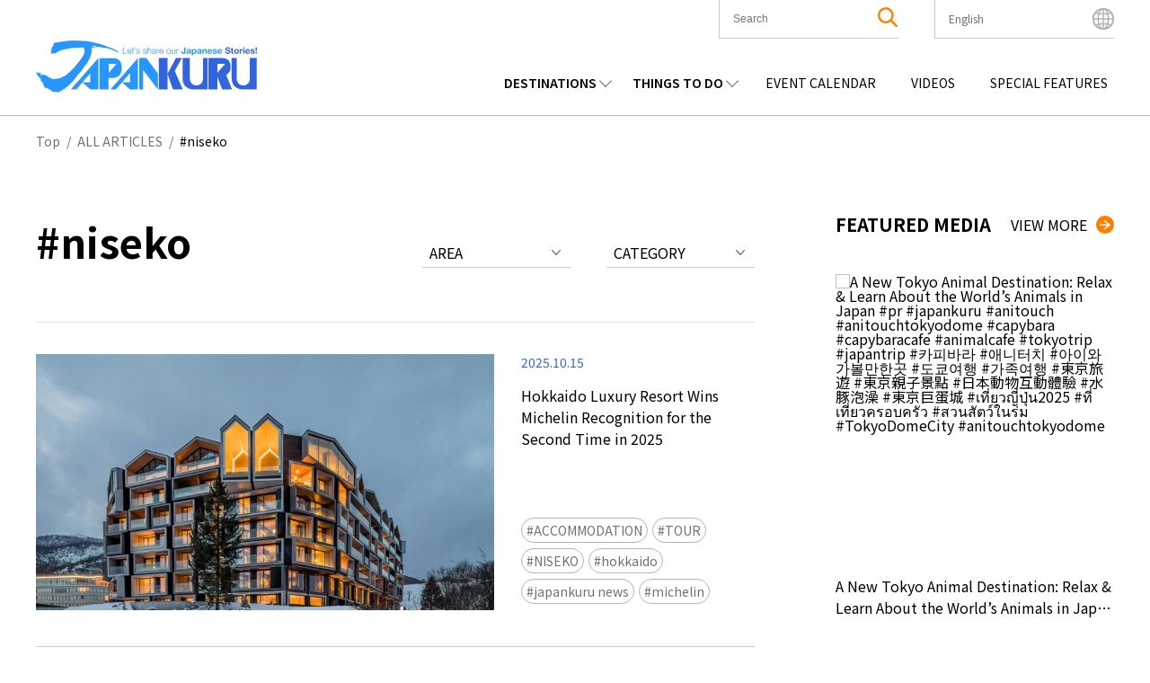

--- FILE ---
content_type: text/html; charset=UTF-8
request_url: https://www.japankuru.com/en/tag/niseko/
body_size: 41304
content:

<!DOCTYPE HTML>
<html lang="en">
<head>
<meta charset="UTF-8">
<meta http-equiv="X-UA-Compatible" content="IE=edge,chrome=1">
<meta name="viewport" content="width=device-width, initial-scale=1.0">
<link rel="icon" href="https://www.japankuru.com/gld-kanri/data/themes/japankuru/assets/favicon.ico" type="image/vnd.microsoft.icon">

<!-- Tag head -->
<!-- Google Tag Manager -->
<script>(function(w,d,s,l,i){w[l]=w[l]||[];w[l].push({'gtm.start':
new Date().getTime(),event:'gtm.js'});var f=d.getElementsByTagName(s)[0],
j=d.createElement(s),dl=l!='dataLayer'?'&l='+l:'';j.async=true;j.src=
'https://www.googletagmanager.com/gtm.js?id='+i+dl;f.parentNode.insertBefore(j,f);
})(window,document,'script','dataLayer','GTM-PNDM26');</script>
<!-- End Google Tag Manager -->

<!-- Naver Favicon Tag -->
<meta name="naver-site-verification" content="d6dcdeb13cb5f74632e8dbfff6d9838446747a9b" />


<!-- google font -->
<link rel="preconnect" href="https://fonts.googleapis.com">
<link rel="preconnect" href="https://fonts.gstatic.com" crossorigin>
<link href="https://fonts.googleapis.com/css2?family=Noto+Sans+JP:wght@400;600;700&display=swap" rel="stylesheet">


<!-- page information -->
<title>niseko | JAPANKURU - Travel Info &amp; Stories from Japan</title>
<meta name="description" content="The best travel guides, tourism &amp; sightseeing information, news, events, culture, and stories from around Japan.">
<!-- OGP -->
<meta property="og:title" content="niseko | JAPANKURU - Travel Info &amp; Stories from Japan">
<meta property="og:description" content="The best travel guides, tourism &amp; sightseeing information, news, events, culture, and stories from around Japan.">
<meta property="og:url" content="https://www.japankuru.com/en/tag/niseko/">
<meta property="og:image" content="https://img.japankuru.com/shared/img/ogimg2.jpg">
<meta property="og:site_name" content="JAPANKURU">
<meta property="fb:app_id" content="292258058289974">
<!-- <link rel="canonical" href="https://www.japankuru.com/en/tag/niseko/"> -->
	

<!-- CSS -->

<!-- JavaScript -->
	



<meta name='robots' content='max-image-preview:large' />
	<style>img:is([sizes="auto" i], [sizes^="auto," i]) { contain-intrinsic-size: 3000px 1500px }</style>
	<link rel='dns-prefetch' href='//www.googletagmanager.com' />
<script type="text/javascript" id="wpp-js" src="https://www.japankuru.com/gld-kanri/data/plugins/wordpress-popular-posts/assets/js/wpp.min.js?ver=7.3.6" data-sampling="1" data-sampling-rate="100" data-api-url="https://www.japankuru.com/wp-json/wordpress-popular-posts" data-post-id="0" data-token="d0d59a211b" data-lang="en" data-debug="0"></script>
<link rel="alternate" type="application/rss+xml" title="JAPANKURU &raquo; niseko Tag Feed" href="https://www.japankuru.com/en/tag/niseko/feed/" />
<script type="text/javascript">
/* <![CDATA[ */
window._wpemojiSettings = {"baseUrl":"https:\/\/s.w.org\/images\/core\/emoji\/15.0.3\/72x72\/","ext":".png","svgUrl":"https:\/\/s.w.org\/images\/core\/emoji\/15.0.3\/svg\/","svgExt":".svg","source":{"concatemoji":"https:\/\/www.japankuru.com\/gld-kanri\/wp-includes\/js\/wp-emoji-release.min.js?ver=6.7.4"}};
/*! This file is auto-generated */
!function(i,n){var o,s,e;function c(e){try{var t={supportTests:e,timestamp:(new Date).valueOf()};sessionStorage.setItem(o,JSON.stringify(t))}catch(e){}}function p(e,t,n){e.clearRect(0,0,e.canvas.width,e.canvas.height),e.fillText(t,0,0);var t=new Uint32Array(e.getImageData(0,0,e.canvas.width,e.canvas.height).data),r=(e.clearRect(0,0,e.canvas.width,e.canvas.height),e.fillText(n,0,0),new Uint32Array(e.getImageData(0,0,e.canvas.width,e.canvas.height).data));return t.every(function(e,t){return e===r[t]})}function u(e,t,n){switch(t){case"flag":return n(e,"\ud83c\udff3\ufe0f\u200d\u26a7\ufe0f","\ud83c\udff3\ufe0f\u200b\u26a7\ufe0f")?!1:!n(e,"\ud83c\uddfa\ud83c\uddf3","\ud83c\uddfa\u200b\ud83c\uddf3")&&!n(e,"\ud83c\udff4\udb40\udc67\udb40\udc62\udb40\udc65\udb40\udc6e\udb40\udc67\udb40\udc7f","\ud83c\udff4\u200b\udb40\udc67\u200b\udb40\udc62\u200b\udb40\udc65\u200b\udb40\udc6e\u200b\udb40\udc67\u200b\udb40\udc7f");case"emoji":return!n(e,"\ud83d\udc26\u200d\u2b1b","\ud83d\udc26\u200b\u2b1b")}return!1}function f(e,t,n){var r="undefined"!=typeof WorkerGlobalScope&&self instanceof WorkerGlobalScope?new OffscreenCanvas(300,150):i.createElement("canvas"),a=r.getContext("2d",{willReadFrequently:!0}),o=(a.textBaseline="top",a.font="600 32px Arial",{});return e.forEach(function(e){o[e]=t(a,e,n)}),o}function t(e){var t=i.createElement("script");t.src=e,t.defer=!0,i.head.appendChild(t)}"undefined"!=typeof Promise&&(o="wpEmojiSettingsSupports",s=["flag","emoji"],n.supports={everything:!0,everythingExceptFlag:!0},e=new Promise(function(e){i.addEventListener("DOMContentLoaded",e,{once:!0})}),new Promise(function(t){var n=function(){try{var e=JSON.parse(sessionStorage.getItem(o));if("object"==typeof e&&"number"==typeof e.timestamp&&(new Date).valueOf()<e.timestamp+604800&&"object"==typeof e.supportTests)return e.supportTests}catch(e){}return null}();if(!n){if("undefined"!=typeof Worker&&"undefined"!=typeof OffscreenCanvas&&"undefined"!=typeof URL&&URL.createObjectURL&&"undefined"!=typeof Blob)try{var e="postMessage("+f.toString()+"("+[JSON.stringify(s),u.toString(),p.toString()].join(",")+"));",r=new Blob([e],{type:"text/javascript"}),a=new Worker(URL.createObjectURL(r),{name:"wpTestEmojiSupports"});return void(a.onmessage=function(e){c(n=e.data),a.terminate(),t(n)})}catch(e){}c(n=f(s,u,p))}t(n)}).then(function(e){for(var t in e)n.supports[t]=e[t],n.supports.everything=n.supports.everything&&n.supports[t],"flag"!==t&&(n.supports.everythingExceptFlag=n.supports.everythingExceptFlag&&n.supports[t]);n.supports.everythingExceptFlag=n.supports.everythingExceptFlag&&!n.supports.flag,n.DOMReady=!1,n.readyCallback=function(){n.DOMReady=!0}}).then(function(){return e}).then(function(){var e;n.supports.everything||(n.readyCallback(),(e=n.source||{}).concatemoji?t(e.concatemoji):e.wpemoji&&e.twemoji&&(t(e.twemoji),t(e.wpemoji)))}))}((window,document),window._wpemojiSettings);
/* ]]> */
</script>
<link rel='stylesheet' id='sbi_styles-css' href='https://www.japankuru.com/gld-kanri/data/plugins/instagram-feed/css/sbi-styles.min.css?ver=6.10.0' type='text/css' media='all' />
<style id='wp-emoji-styles-inline-css' type='text/css'>

	img.wp-smiley, img.emoji {
		display: inline !important;
		border: none !important;
		box-shadow: none !important;
		height: 1em !important;
		width: 1em !important;
		margin: 0 0.07em !important;
		vertical-align: -0.1em !important;
		background: none !important;
		padding: 0 !important;
	}
</style>
<link rel='stylesheet' id='wp-block-library-css' href='https://www.japankuru.com/gld-kanri/wp-includes/css/dist/block-library/style.min.css?ver=6.7.4' type='text/css' media='all' />
<style id='filebird-block-filebird-gallery-style-inline-css' type='text/css'>
ul.filebird-block-filebird-gallery{margin:auto!important;padding:0!important;width:100%}ul.filebird-block-filebird-gallery.layout-grid{display:grid;grid-gap:20px;align-items:stretch;grid-template-columns:repeat(var(--columns),1fr);justify-items:stretch}ul.filebird-block-filebird-gallery.layout-grid li img{border:1px solid #ccc;box-shadow:2px 2px 6px 0 rgba(0,0,0,.3);height:100%;max-width:100%;-o-object-fit:cover;object-fit:cover;width:100%}ul.filebird-block-filebird-gallery.layout-masonry{-moz-column-count:var(--columns);-moz-column-gap:var(--space);column-gap:var(--space);-moz-column-width:var(--min-width);columns:var(--min-width) var(--columns);display:block;overflow:auto}ul.filebird-block-filebird-gallery.layout-masonry li{margin-bottom:var(--space)}ul.filebird-block-filebird-gallery li{list-style:none}ul.filebird-block-filebird-gallery li figure{height:100%;margin:0;padding:0;position:relative;width:100%}ul.filebird-block-filebird-gallery li figure figcaption{background:linear-gradient(0deg,rgba(0,0,0,.7),rgba(0,0,0,.3) 70%,transparent);bottom:0;box-sizing:border-box;color:#fff;font-size:.8em;margin:0;max-height:100%;overflow:auto;padding:3em .77em .7em;position:absolute;text-align:center;width:100%;z-index:2}ul.filebird-block-filebird-gallery li figure figcaption a{color:inherit}

</style>
<style id='classic-theme-styles-inline-css' type='text/css'>
/*! This file is auto-generated */
.wp-block-button__link{color:#fff;background-color:#32373c;border-radius:9999px;box-shadow:none;text-decoration:none;padding:calc(.667em + 2px) calc(1.333em + 2px);font-size:1.125em}.wp-block-file__button{background:#32373c;color:#fff;text-decoration:none}
</style>
<style id='global-styles-inline-css' type='text/css'>
:root{--wp--preset--aspect-ratio--square: 1;--wp--preset--aspect-ratio--4-3: 4/3;--wp--preset--aspect-ratio--3-4: 3/4;--wp--preset--aspect-ratio--3-2: 3/2;--wp--preset--aspect-ratio--2-3: 2/3;--wp--preset--aspect-ratio--16-9: 16/9;--wp--preset--aspect-ratio--9-16: 9/16;--wp--preset--color--black: #000000;--wp--preset--color--cyan-bluish-gray: #abb8c3;--wp--preset--color--white: #ffffff;--wp--preset--color--pale-pink: #f78da7;--wp--preset--color--vivid-red: #cf2e2e;--wp--preset--color--luminous-vivid-orange: #ff6900;--wp--preset--color--luminous-vivid-amber: #fcb900;--wp--preset--color--light-green-cyan: #7bdcb5;--wp--preset--color--vivid-green-cyan: #00d084;--wp--preset--color--pale-cyan-blue: #8ed1fc;--wp--preset--color--vivid-cyan-blue: #0693e3;--wp--preset--color--vivid-purple: #9b51e0;--wp--preset--gradient--vivid-cyan-blue-to-vivid-purple: linear-gradient(135deg,rgba(6,147,227,1) 0%,rgb(155,81,224) 100%);--wp--preset--gradient--light-green-cyan-to-vivid-green-cyan: linear-gradient(135deg,rgb(122,220,180) 0%,rgb(0,208,130) 100%);--wp--preset--gradient--luminous-vivid-amber-to-luminous-vivid-orange: linear-gradient(135deg,rgba(252,185,0,1) 0%,rgba(255,105,0,1) 100%);--wp--preset--gradient--luminous-vivid-orange-to-vivid-red: linear-gradient(135deg,rgba(255,105,0,1) 0%,rgb(207,46,46) 100%);--wp--preset--gradient--very-light-gray-to-cyan-bluish-gray: linear-gradient(135deg,rgb(238,238,238) 0%,rgb(169,184,195) 100%);--wp--preset--gradient--cool-to-warm-spectrum: linear-gradient(135deg,rgb(74,234,220) 0%,rgb(151,120,209) 20%,rgb(207,42,186) 40%,rgb(238,44,130) 60%,rgb(251,105,98) 80%,rgb(254,248,76) 100%);--wp--preset--gradient--blush-light-purple: linear-gradient(135deg,rgb(255,206,236) 0%,rgb(152,150,240) 100%);--wp--preset--gradient--blush-bordeaux: linear-gradient(135deg,rgb(254,205,165) 0%,rgb(254,45,45) 50%,rgb(107,0,62) 100%);--wp--preset--gradient--luminous-dusk: linear-gradient(135deg,rgb(255,203,112) 0%,rgb(199,81,192) 50%,rgb(65,88,208) 100%);--wp--preset--gradient--pale-ocean: linear-gradient(135deg,rgb(255,245,203) 0%,rgb(182,227,212) 50%,rgb(51,167,181) 100%);--wp--preset--gradient--electric-grass: linear-gradient(135deg,rgb(202,248,128) 0%,rgb(113,206,126) 100%);--wp--preset--gradient--midnight: linear-gradient(135deg,rgb(2,3,129) 0%,rgb(40,116,252) 100%);--wp--preset--font-size--small: 13px;--wp--preset--font-size--medium: 20px;--wp--preset--font-size--large: 36px;--wp--preset--font-size--x-large: 42px;--wp--preset--spacing--20: 0.44rem;--wp--preset--spacing--30: 0.67rem;--wp--preset--spacing--40: 1rem;--wp--preset--spacing--50: 1.5rem;--wp--preset--spacing--60: 2.25rem;--wp--preset--spacing--70: 3.38rem;--wp--preset--spacing--80: 5.06rem;--wp--preset--shadow--natural: 6px 6px 9px rgba(0, 0, 0, 0.2);--wp--preset--shadow--deep: 12px 12px 50px rgba(0, 0, 0, 0.4);--wp--preset--shadow--sharp: 6px 6px 0px rgba(0, 0, 0, 0.2);--wp--preset--shadow--outlined: 6px 6px 0px -3px rgba(255, 255, 255, 1), 6px 6px rgba(0, 0, 0, 1);--wp--preset--shadow--crisp: 6px 6px 0px rgba(0, 0, 0, 1);}:where(.is-layout-flex){gap: 0.5em;}:where(.is-layout-grid){gap: 0.5em;}body .is-layout-flex{display: flex;}.is-layout-flex{flex-wrap: wrap;align-items: center;}.is-layout-flex > :is(*, div){margin: 0;}body .is-layout-grid{display: grid;}.is-layout-grid > :is(*, div){margin: 0;}:where(.wp-block-columns.is-layout-flex){gap: 2em;}:where(.wp-block-columns.is-layout-grid){gap: 2em;}:where(.wp-block-post-template.is-layout-flex){gap: 1.25em;}:where(.wp-block-post-template.is-layout-grid){gap: 1.25em;}.has-black-color{color: var(--wp--preset--color--black) !important;}.has-cyan-bluish-gray-color{color: var(--wp--preset--color--cyan-bluish-gray) !important;}.has-white-color{color: var(--wp--preset--color--white) !important;}.has-pale-pink-color{color: var(--wp--preset--color--pale-pink) !important;}.has-vivid-red-color{color: var(--wp--preset--color--vivid-red) !important;}.has-luminous-vivid-orange-color{color: var(--wp--preset--color--luminous-vivid-orange) !important;}.has-luminous-vivid-amber-color{color: var(--wp--preset--color--luminous-vivid-amber) !important;}.has-light-green-cyan-color{color: var(--wp--preset--color--light-green-cyan) !important;}.has-vivid-green-cyan-color{color: var(--wp--preset--color--vivid-green-cyan) !important;}.has-pale-cyan-blue-color{color: var(--wp--preset--color--pale-cyan-blue) !important;}.has-vivid-cyan-blue-color{color: var(--wp--preset--color--vivid-cyan-blue) !important;}.has-vivid-purple-color{color: var(--wp--preset--color--vivid-purple) !important;}.has-black-background-color{background-color: var(--wp--preset--color--black) !important;}.has-cyan-bluish-gray-background-color{background-color: var(--wp--preset--color--cyan-bluish-gray) !important;}.has-white-background-color{background-color: var(--wp--preset--color--white) !important;}.has-pale-pink-background-color{background-color: var(--wp--preset--color--pale-pink) !important;}.has-vivid-red-background-color{background-color: var(--wp--preset--color--vivid-red) !important;}.has-luminous-vivid-orange-background-color{background-color: var(--wp--preset--color--luminous-vivid-orange) !important;}.has-luminous-vivid-amber-background-color{background-color: var(--wp--preset--color--luminous-vivid-amber) !important;}.has-light-green-cyan-background-color{background-color: var(--wp--preset--color--light-green-cyan) !important;}.has-vivid-green-cyan-background-color{background-color: var(--wp--preset--color--vivid-green-cyan) !important;}.has-pale-cyan-blue-background-color{background-color: var(--wp--preset--color--pale-cyan-blue) !important;}.has-vivid-cyan-blue-background-color{background-color: var(--wp--preset--color--vivid-cyan-blue) !important;}.has-vivid-purple-background-color{background-color: var(--wp--preset--color--vivid-purple) !important;}.has-black-border-color{border-color: var(--wp--preset--color--black) !important;}.has-cyan-bluish-gray-border-color{border-color: var(--wp--preset--color--cyan-bluish-gray) !important;}.has-white-border-color{border-color: var(--wp--preset--color--white) !important;}.has-pale-pink-border-color{border-color: var(--wp--preset--color--pale-pink) !important;}.has-vivid-red-border-color{border-color: var(--wp--preset--color--vivid-red) !important;}.has-luminous-vivid-orange-border-color{border-color: var(--wp--preset--color--luminous-vivid-orange) !important;}.has-luminous-vivid-amber-border-color{border-color: var(--wp--preset--color--luminous-vivid-amber) !important;}.has-light-green-cyan-border-color{border-color: var(--wp--preset--color--light-green-cyan) !important;}.has-vivid-green-cyan-border-color{border-color: var(--wp--preset--color--vivid-green-cyan) !important;}.has-pale-cyan-blue-border-color{border-color: var(--wp--preset--color--pale-cyan-blue) !important;}.has-vivid-cyan-blue-border-color{border-color: var(--wp--preset--color--vivid-cyan-blue) !important;}.has-vivid-purple-border-color{border-color: var(--wp--preset--color--vivid-purple) !important;}.has-vivid-cyan-blue-to-vivid-purple-gradient-background{background: var(--wp--preset--gradient--vivid-cyan-blue-to-vivid-purple) !important;}.has-light-green-cyan-to-vivid-green-cyan-gradient-background{background: var(--wp--preset--gradient--light-green-cyan-to-vivid-green-cyan) !important;}.has-luminous-vivid-amber-to-luminous-vivid-orange-gradient-background{background: var(--wp--preset--gradient--luminous-vivid-amber-to-luminous-vivid-orange) !important;}.has-luminous-vivid-orange-to-vivid-red-gradient-background{background: var(--wp--preset--gradient--luminous-vivid-orange-to-vivid-red) !important;}.has-very-light-gray-to-cyan-bluish-gray-gradient-background{background: var(--wp--preset--gradient--very-light-gray-to-cyan-bluish-gray) !important;}.has-cool-to-warm-spectrum-gradient-background{background: var(--wp--preset--gradient--cool-to-warm-spectrum) !important;}.has-blush-light-purple-gradient-background{background: var(--wp--preset--gradient--blush-light-purple) !important;}.has-blush-bordeaux-gradient-background{background: var(--wp--preset--gradient--blush-bordeaux) !important;}.has-luminous-dusk-gradient-background{background: var(--wp--preset--gradient--luminous-dusk) !important;}.has-pale-ocean-gradient-background{background: var(--wp--preset--gradient--pale-ocean) !important;}.has-electric-grass-gradient-background{background: var(--wp--preset--gradient--electric-grass) !important;}.has-midnight-gradient-background{background: var(--wp--preset--gradient--midnight) !important;}.has-small-font-size{font-size: var(--wp--preset--font-size--small) !important;}.has-medium-font-size{font-size: var(--wp--preset--font-size--medium) !important;}.has-large-font-size{font-size: var(--wp--preset--font-size--large) !important;}.has-x-large-font-size{font-size: var(--wp--preset--font-size--x-large) !important;}
:where(.wp-block-post-template.is-layout-flex){gap: 1.25em;}:where(.wp-block-post-template.is-layout-grid){gap: 1.25em;}
:where(.wp-block-columns.is-layout-flex){gap: 2em;}:where(.wp-block-columns.is-layout-grid){gap: 2em;}
:root :where(.wp-block-pullquote){font-size: 1.5em;line-height: 1.6;}
</style>
<link rel='stylesheet' id='contact-form-7-css' href='https://www.japankuru.com/gld-kanri/data/plugins/contact-form-7/includes/css/styles.css?ver=6.1.4' type='text/css' media='all' />
<link rel='stylesheet' id='cf7msm_styles-css' href='https://www.japankuru.com/gld-kanri/data/plugins/contact-form-7-multi-step-module/resources/cf7msm.css?ver=4.5' type='text/css' media='all' />
<style id='dominant-color-styles-inline-css' type='text/css'>
img[data-dominant-color]:not(.has-transparency) { background-color: var(--dominant-color); }
</style>
<link rel='stylesheet' id='ez-toc-css' href='https://www.japankuru.com/gld-kanri/data/plugins/easy-table-of-contents/assets/css/screen.min.css?ver=2.0.80' type='text/css' media='all' />
<style id='ez-toc-inline-css' type='text/css'>
div#ez-toc-container .ez-toc-title {font-size: 120%;}div#ez-toc-container .ez-toc-title {font-weight: 500;}div#ez-toc-container ul li , div#ez-toc-container ul li a {font-size: 95%;}div#ez-toc-container ul li , div#ez-toc-container ul li a {font-weight: 500;}div#ez-toc-container nav ul ul li {font-size: 90%;}.ez-toc-box-title {font-weight: bold; margin-bottom: 10px; text-align: center; text-transform: uppercase; letter-spacing: 1px; color: #666; padding-bottom: 5px;position:absolute;top:-4%;left:5%;background-color: inherit;transition: top 0.3s ease;}.ez-toc-box-title.toc-closed {top:-25%;}
.ez-toc-container-direction {direction: ltr;}.ez-toc-counter ul{counter-reset: item ;}.ez-toc-counter nav ul li a::before {content: counters(item, '.', decimal) '. ';display: inline-block;counter-increment: item;flex-grow: 0;flex-shrink: 0;margin-right: .2em; float: left; }.ez-toc-widget-direction {direction: ltr;}.ez-toc-widget-container ul{counter-reset: item ;}.ez-toc-widget-container nav ul li a::before {content: counters(item, '.', decimal) '. ';display: inline-block;counter-increment: item;flex-grow: 0;flex-shrink: 0;margin-right: .2em; float: left; }
</style>
<link rel='stylesheet' id='wordpress-popular-posts-css-css' href='https://www.japankuru.com/gld-kanri/data/plugins/wordpress-popular-posts/assets/css/wpp.css?ver=7.3.6' type='text/css' media='all' />
<link rel='stylesheet' id='main-css' href='https://www.japankuru.com/gld-kanri/data/themes/japankuru/assets/main-CGq-B_Hz.css?ver=1' type='text/css' media='all' />
<link rel='stylesheet' id='jquery.lightbox.min.css-css' href='https://www.japankuru.com/gld-kanri/data/plugins/wp-jquery-lightbox/lightboxes/wp-jquery-lightbox/styles/lightbox.min.css?ver=2.3.4' type='text/css' media='all' />
<link rel='stylesheet' id='jqlb-overrides-css' href='https://www.japankuru.com/gld-kanri/data/plugins/wp-jquery-lightbox/lightboxes/wp-jquery-lightbox/styles/overrides.css?ver=2.3.4' type='text/css' media='all' />
<style id='jqlb-overrides-inline-css' type='text/css'>

			#outerImageContainer {
				box-shadow: 0 0 4px 2px rgba(0,0,0,.2);
			}
			#imageContainer{
				padding: 6px;
			}
			#imageDataContainer {
				box-shadow: 0 -4px 0 0 #fff, 0 0 4px 2px rgba(0,0,0,.1);
				z-index: auto;
			}
			#prevArrow,
			#nextArrow{
				background-color: rgba(255,255,255,.7;
				color: #000000;
			}
</style>
<script type="text/javascript" src="https://www.japankuru.com/gld-kanri/wp-includes/js/jquery/jquery.min.js?ver=3.7.1" id="jquery-core-js"></script>
<script type="text/javascript" src="https://www.japankuru.com/gld-kanri/wp-includes/js/jquery/jquery-migrate.min.js?ver=3.4.1" id="jquery-migrate-js"></script>

<!-- Google tag (gtag.js) snippet added by Site Kit -->
<!-- Google Analytics snippet added by Site Kit -->
<script type="text/javascript" src="https://www.googletagmanager.com/gtag/js?id=GT-NGBJDBD" id="google_gtagjs-js" async></script>
<script type="text/javascript" id="google_gtagjs-js-after">
/* <![CDATA[ */
window.dataLayer = window.dataLayer || [];function gtag(){dataLayer.push(arguments);}
gtag("set","linker",{"domains":["www.japankuru.com"]});
gtag("js", new Date());
gtag("set", "developer_id.dZTNiMT", true);
gtag("config", "GT-NGBJDBD");
/* ]]> */
</script>
<link rel="https://api.w.org/" href="https://www.japankuru.com/wp-json/" /><link rel="alternate" title="JSON" type="application/json" href="https://www.japankuru.com/wp-json/wp/v2/tags/113128" /><link rel="EditURI" type="application/rsd+xml" title="RSD" href="https://www.japankuru.com/gld-kanri/xmlrpc.php?rsd" />
<meta name="generator" content="WordPress 6.7.4" />
<meta name="generator" content="dominant-color-images 1.2.0">
<meta name="generator" content="Site Kit by Google 1.170.0" />            <style id="wpp-loading-animation-styles">@-webkit-keyframes bgslide{from{background-position-x:0}to{background-position-x:-200%}}@keyframes bgslide{from{background-position-x:0}to{background-position-x:-200%}}.wpp-widget-block-placeholder,.wpp-shortcode-placeholder{margin:0 auto;width:60px;height:3px;background:#dd3737;background:linear-gradient(90deg,#dd3737 0%,#571313 10%,#dd3737 100%);background-size:200% auto;border-radius:3px;-webkit-animation:bgslide 1s infinite linear;animation:bgslide 1s infinite linear}</style>
            <meta name="google-site-verification" content="zNVWtj-hLI_8qQtYJzwlUBtQqSCosR5B-y_uebjN6yI"><meta name="google-site-verification" content="nm6y4SmenQPyNs47HvkXvjM9goM6UJbstBsAbVo6ZHE">		<style type="text/css" id="wp-custom-css">
			@media (max-width: 1200px) {
    .mvAreaContentsItem__link--textPart--text {
        font-size: 1.8rem;
    }
}
.mvAreaContentsItem__link--textPart--text>a {
   overflow: hidden;
    display: -webkit-box;
    -webkit-box-orient: vertical;
    -webkit-line-clamp: 6;
}

.eventAllList__img {background-color: transparent;}

.eventListPage {margin: 0 auto;}

@media (max-width: 768px) {
    .eventListPage {
        margin: 100px auto 50px;
    }
}
.yourPostSpace {
	display:none;
}


		</style>
		

</head>

<body class="archive tag tag-niseko tag-113128">
<!-- Tag body -->
<!-- Google Tag Manager (noscript) -->
<noscript><iframe src="https://www.googletagmanager.com/ns.html?id=GTM-PNDM26"
height="0" width="0" style="display:none;visibility:hidden"></iframe></noscript>
<!-- End Google Tag Manager (noscript) -->

  <header class="lHeader">
    <div class="inner">
      <div class="logoArea">
        <h1><a href="https://www.japankuru.com/en"><img src="https://www.japankuru.com/gld-kanri/data/themes/japankuru/assets/images/logo.svg" alt="japankuru" width="246" height="58" loading="lazy"></a></h1>
      </div>
          <div class="headerContents">
      <div class="headerContents__setting">
        <ul class="headerContents__settingList">
          <li class="headerContents__settingListItem headerContents__settingListItem--searchArea">
            <button class="spSearchShow__btn">
              <span class="searchAreaIcon"><img class="searchAreaIconImg" src="https://www.japankuru.com/gld-kanri/data/themes/japankuru/assets/images/icon/icon_search.svg" alt="search" width="22" height="22" loading="lazy"></span>
            </button>

            <div class="inner">
              <div class="searchBox">
                <div class="searchBox__inner">
                  <form method="get" id="searchform" action="https://www.japankuru.com/en/">
  <label for="searchWord" class="searchWord__label">The Keyword</label>
  <input type="text" name="s" value="" aria-label="search" id="searchWord" placeholder="Search" class="searchWord__input">
  <button class="searchAreaIcon searchRunBtn" type="submit">
    <img class="searchAreaIconImg" src="https://www.japankuru.com/gld-kanri/data/themes/japankuru/assets/images/icon/icon_search.svg" alt="search" width="22" height="22">
  </button>
</form>
                </div>
              </div>
            </div>

            <div class="searchClose"></div>
          </li>

          <li class="headerContents__settingListItem headerContents__settingListItem--languageArea">
            <div class="languageAreaInner">
              <div class="nowSet">
                <span class="nowSetLanguage">English</span>
              </div>
              <ul class="choiceLanguage">
                	<li class="lang-item lang-item-189820 lang-item-id no-translation lang-item-first"><a  lang="id-ID" hreflang="id-ID" href="https://www.japankuru.com/id/">Bahasa Indonesia</a></li>
	<li class="lang-item lang-item-76 lang-item-ja no-translation"><a  lang="ja" hreflang="ja" href="https://www.japankuru.com/ja/">日本語</a></li>
	<li class="lang-item lang-item-107 lang-item-en current-lang"><a  lang="en" hreflang="en" href="https://www.japankuru.com/en/tag/niseko/">English</a></li>
	<li class="lang-item lang-item-297 lang-item-fr no-translation"><a  lang="fr-FR" hreflang="fr-FR" href="https://www.japankuru.com/fr/">Français</a></li>
	<li class="lang-item lang-item-307 lang-item-ko no-translation"><a  lang="ko-KR" hreflang="ko-KR" href="https://www.japankuru.com/ko/">한국어</a></li>
	<li class="lang-item lang-item-312 lang-item-zh no-translation"><a  lang="zh-CN" hreflang="zh-CN" href="https://www.japankuru.com/zh/">中文简体</a></li>
	<li class="lang-item lang-item-317 lang-item-th no-translation"><a  lang="th" hreflang="th" href="https://www.japankuru.com/th/">ไทย</a></li>
	<li class="lang-item lang-item-322 lang-item-vi no-translation"><a  lang="vi" hreflang="vi" href="https://www.japankuru.com/vi/">Tiếng Việt</a></li>
	<li class="lang-item lang-item-327 lang-item-tw no-translation"><a  lang="zh-TW" hreflang="zh-TW" href="https://www.japankuru.com/tw/">中文繁體</a></li>
              </ul>
              <div class="languageClose"></div>
            </div>
            <span class="languageAreaIcon"><img class="languageAreaIconImg"  src="https://www.japankuru.com/gld-kanri/data/themes/japankuru/assets/images/icon/icon_earth.svg" alt="language" width="24" height="24" loading="lazy"></span>
          </li>

        </ul>

        <div class="spMenuBtn">
          <span class="spMenuBtn__bar"></span>
          <span class="spMenuBtn__bar"></span>
          <span class="spMenuBtn__bar"></span>
        </div>
      </div>

      <div class="headerContents__navi">
        <nav>
          <ul class="headerContents__naviList">
            <li class="headerContents__naviListItem verDrop">
              <span class="parentMenu">DESTINATIONS</span>
              <div class="childMenuArea">
                <span class="childMenuTitle">REGIONS</span>
                <ul class="childMenuList verJapan">
                <li class="childMenuListItem"><a class="childMenuListItem__link" href="https://www.japankuru.com/en/map-of-japan/nationwide/">NATIONWIDE</a></li><li class="childMenuListItem"><a class="childMenuListItem__link" href="https://www.japankuru.com/en/map-of-japan/hokkaido/">HOKKAIDO</a></li><li class="childMenuListItem"><a class="childMenuListItem__link" href="https://www.japankuru.com/en/map-of-japan/tohoku/">TOHOKU</a></li><li class="childMenuListItem"><a class="childMenuListItem__link" href="https://www.japankuru.com/en/map-of-japan/kanto/">KANTO</a></li><li class="childMenuListItem"><a class="childMenuListItem__link" href="https://www.japankuru.com/en/map-of-japan/chubu/">CHUBU</a></li><li class="childMenuListItem"><a class="childMenuListItem__link" href="https://www.japankuru.com/en/map-of-japan/kansai/">KANSAI</a></li><li class="childMenuListItem"><a class="childMenuListItem__link" href="https://www.japankuru.com/en/map-of-japan/chugoku/">CHUGOKU</a></li><li class="childMenuListItem"><a class="childMenuListItem__link" href="https://www.japankuru.com/en/map-of-japan/shikoku/">SHIKOKU</a></li><li class="childMenuListItem"><a class="childMenuListItem__link" href="https://www.japankuru.com/en/map-of-japan/kyushu/">KYUSHU</a></li><li class="childMenuListItem"><a class="childMenuListItem__link" href="https://www.japankuru.com/en/map-of-japan/okinawa/">OKINAWA</a></li>                </ul>
              </div>
            </li>
            <li class="headerContents__naviListItem verDrop">
              <span class="parentMenu">THINGS TO DO</span>
              <div class="childMenuArea verCategory">
                <span class="childMenuTitle">CATEGORIES</span>
                <ul class="childMenuList">
                                                        <li class="childMenuListItem orderFood"><a class="childMenuListItem__link"  href="https://www.japankuru.com/en/category/food/">FOOD</a></li>
                                      <li class="childMenuListItem orderFood"><a class="childMenuListItem__link"  href="https://www.japankuru.com/en/category/shopping/">SHOPPING</a></li>
                                      <li class="childMenuListItem orderFood"><a class="childMenuListItem__link"  href="https://www.japankuru.com/en/category/accommodation/">ACCOMMODATION</a></li>
                                      <li class="childMenuListItem orderFood"><a class="childMenuListItem__link"  href="https://www.japankuru.com/en/category/culture/">CULTURE</a></li>
                                      <li class="childMenuListItem orderFood"><a class="childMenuListItem__link"  href="https://www.japankuru.com/en/category/entertainment/">ENTERTAINMENT</a></li>
                                      <li class="childMenuListItem orderFood"><a class="childMenuListItem__link"  href="https://www.japankuru.com/en/category/tour/">TOUR</a></li>
                                  </ul>
              </div>
            </li>
            <li class="headerContents__naviListItem">
              <a class="headerContents__naviListItemLink" href="https://www.japankuru.com/en/event-calendar/">
                <span class="headerContents__naviListItemLink--text">
                EVENT CALENDAR                </span>
                <span class="naviArrow">
                  <img class="naviArrow__img" src="https://www.japankuru.com/gld-kanri/data/themes/japankuru/assets/images/icon/icon_arrow2.svg" alt="→" width="12" height="10" loading="lazy">
                </span>
              </a>
            </li>
                                    <li class="headerContents__naviListItem">
              <a class="headerContents__naviListItemLink" href="https://www.japankuru.com/en/videos/">
                <span class="headerContents__naviListItemLink--text">VIDEOS</span>
                <span class="naviArrow">
                  <img class="naviArrow__img" src="https://www.japankuru.com/gld-kanri/data/themes/japankuru/assets/images/icon/icon_arrow2.svg" alt="→" width="12" height="10" loading="lazy">
                </span>
              </a>
            </li>
                        <li class="headerContents__naviListItem">
              <a class="headerContents__naviListItemLink" href="https://www.japankuru.com/en/se/">
                <span class="headerContents__naviListItemLink--text">SPECIAL FEATURES</span>
                <span class="naviArrow">
                  <img class="naviArrow__img" src="https://www.japankuru.com/gld-kanri/data/themes/japankuru/assets/images/icon/icon_arrow2.svg" alt="→" width="12" height="10" loading="lazy">
                </span>
              </a>
            </li>
                        
          </ul>
        </nav>

        <ul class="spMenuCompanyProfileList">
                                <li class="spMenuCompanyProfileListItem"><a class="spMenuCompanyProfileListItem__link" href="https://www.gldaily.com/services/japankuru/" target="_blank" rel="noopener noreferrer">ABOUT US</a></li>
                      <li class="spMenuCompanyProfileListItem"><a class="spMenuCompanyProfileListItem__link" href="https://www.japankuru.com/en/contact/" target="_blank" rel="noopener noreferrer">CONTACT</a></li>
                      <li class="spMenuCompanyProfileListItem"><a class="spMenuCompanyProfileListItem__link" href="https://www.japankuru.com/en/privacy-policy/" target="" rel="noopener noreferrer">PRIVACY POLICY</a></li>
                      <li class="spMenuCompanyProfileListItem"><a class="spMenuCompanyProfileListItem__link" href="http://www.gldaily.com/" target="_blank" rel="noopener noreferrer">GLOBAL DAILY CO.LTD.</a></li>
                  </ul>

        <div class="spMenuSnsArea">
          <h2 class="spMenuSnsAreaTitle"><span class="spMenuSnsAreaTitleText">Follow us!</span></h2>
          <ul class="spMenuSnsAreaList">
                        <li class="spMenuSnsAreaListItem">
              <a class="spMenuSnsAreaListItem__link" href="https://www.facebook.com/Japankuru/" target="_blank" rel="noopener noreferrer">
                <img class="spMenuSnsAreaListItem__link--img" src="https://www.japankuru.com/gld-kanri/data/uploads/2024/03/icon_sns_fb.svg" alt="facebook" width="33" height="33" loading="lazy">
              </a>
            </li>
                        <li class="spMenuSnsAreaListItem">
              <a class="spMenuSnsAreaListItem__link" href="https://twitter.com/japankuru" target="_blank" rel="noopener noreferrer">
                <img class="spMenuSnsAreaListItem__link--img" src="https://www.japankuru.com/gld-kanri/data/uploads/2024/03/icon_sns_x.svg" alt="twitter X" width="33" height="33" loading="lazy">
              </a>
            </li>
                        <li class="spMenuSnsAreaListItem">
              <a class="spMenuSnsAreaListItem__link" href="https://www.instagram.com/japankuru/" target="_blank" rel="noopener noreferrer">
                <img class="spMenuSnsAreaListItem__link--img" src="https://www.japankuru.com/gld-kanri/data/uploads/2024/03/icon_sns_insta.svg" alt="instagram" width="33" height="33" loading="lazy">
              </a>
            </li>
                        <li class="spMenuSnsAreaListItem">
              <a class="spMenuSnsAreaListItem__link" href="https://www.weibo.com/japankuru" target="_blank" rel="noopener noreferrer">
                <img class="spMenuSnsAreaListItem__link--img" src="https://www.japankuru.com/gld-kanri/data/uploads/2024/03/icon_sns_weibo.svg" alt="weibo" width="33" height="33" loading="lazy">
              </a>
            </li>
                        <li class="spMenuSnsAreaListItem">
              <a class="spMenuSnsAreaListItem__link" href="https://www.pinterest.jp/japankuru/" target="_blank" rel="noopener noreferrer">
                <img class="spMenuSnsAreaListItem__link--img" src="https://www.japankuru.com/gld-kanri/data/uploads/2024/03/icon_sns_pinterest.svg" alt="Pinterest" width="33" height="33" loading="lazy">
              </a>
            </li>
                        <li class="spMenuSnsAreaListItem">
              <a class="spMenuSnsAreaListItem__link" href="https://cometojapankuru.blogspot.com/" target="_blank" rel="noopener noreferrer">
                <img class="spMenuSnsAreaListItem__link--img" src="https://www.japankuru.com/gld-kanri/data/uploads/2024/03/icon_sns_b.svg" alt="Blogger" width="33" height="33" loading="lazy">
              </a>
            </li>
                        <li class="spMenuSnsAreaListItem">
              <a class="spMenuSnsAreaListItem__link" href="https://blog.naver.com/iamryo" target="_blank" rel="noopener noreferrer">
                <img class="spMenuSnsAreaListItem__link--img" src="https://www.japankuru.com/gld-kanri/data/uploads/2024/03/icon_sns_n.svg" alt="Naver" width="33" height="33" loading="lazy">
              </a>
            </li>
                        <li class="spMenuSnsAreaListItem">
              <a class="spMenuSnsAreaListItem__link" href="https://japankuru.pixnet.net/blog" target="_blank" rel="noopener noreferrer">
                <img class="spMenuSnsAreaListItem__link--img" src="https://www.japankuru.com/gld-kanri/data/uploads/2024/03/icon_sns_pixnet.svg" alt="pixnet" width="33" height="33" loading="lazy">
              </a>
            </li>
                        <li class="spMenuSnsAreaListItem">
              <a class="spMenuSnsAreaListItem__link" href="https://vimeo.com/japankuru" target="_blank" rel="noopener noreferrer">
                <img class="spMenuSnsAreaListItem__link--img" src="https://www.japankuru.com/gld-kanri/data/uploads/2024/03/icon_sns_vimeo.svg" alt="vimeo" width="33" height="33" loading="lazy">
              </a>
            </li>
                        <li class="spMenuSnsAreaListItem">
              <a class="spMenuSnsAreaListItem__link" href="https://www.youtube.com/channel/UCXYxorFmaYudXCVRNm2DZfg" target="_blank" rel="noopener noreferrer">
                <img class="spMenuSnsAreaListItem__link--img" src="https://www.japankuru.com/gld-kanri/data/uploads/2024/03/icon_sns_yt.svg" alt="youtube" width="33" height="33" loading="lazy">
              </a>
            </li>
                      </ul>
        </div>

      </div>

    </div>

    </div>
  </header><!-- /.l-header -->

  <main id="top" class="lMain">
<nav class="breadCrumb" aria-label="Breadcrumb">
  <ul class="breadCrumb__list" itemscope itemtype="https://schema.org/BreadcrumbList">
    <li class="breadCrumb__item" itemprop="itemListElement" itemscope itemtype="https://schema.org/ListItem">
      <a class="breadCrumb__link" href="https://www.japankuru.com/en" itemprop="item"><span itemprop="name">Top</span></a>/
      <meta itemprop="position" content="1" />
    </li>
    <li class="breadCrumb__item" itemprop="itemListElement" itemscope itemtype="https://schema.org/ListItem">
      <a class="breadCrumb__link" href="https://www.japankuru.com/en/article-list/"itemprop="item"><span itemprop="name">ALL ARTICLES</span></a>/
      <meta itemprop="position" content="2" />
    </li>
          <li class="breadCrumb__item" itemprop="itemListElement" itemscope itemtype="https://schema.org/ListItem">
        <a class="breadCrumb__link" href="https://www.japankuru.com/en/tour/226867/"itemprop="item"><span itemprop="name">#niseko</span></a>
        <meta itemprop="position" content="3" />
      </li>
      </ul>
</nav>

<article class="mainContents">

  <div class="latestArea latestArea--verArticleListPage">

    <div class="articleListPage__intro">
              <h2 class="articleListPage__title">#niseko</h2>
            
<nav class="articleListPage__menuPart">
  <ul class="articleListPage__list">
    <li class="articleListPage__listItem articleListPage__listItem--area">
      <span class="articleListPage__parent">AREA<span class="articleListPage__iconArrow"></span></span>

      <ul class="articleListPage__childMenu articleListPage__childMenu--area">
                          <li class="articleListPage__childMenuItem ">
            <a class="articleListPage__link" href="https://www.japankuru.com/en/map-of-japan/nationwide/">NATIONWIDE</a>

            
          </li>
                  <li class="articleListPage__childMenuItem articleListPage__childMenuItem--haveList">
            <a class="articleListPage__link" href="https://www.japankuru.com/en/map-of-japan/hokkaido/">HOKKAIDO</a>

                          <div class="articleListPage__cityListSwitch">
                <img class="articleListPage__cityListSwitchArrow" src="https://www.japankuru.com/gld-kanri/data/themes/japankuru/assets/images/icon/icon_arrow3_t.svg" alt="↓" width="16" height="9" loading="lazy">
              </div>

              <ul class="articleListPage__cityList">
                                  <li class="articleListPage__cityItem">
                    <a class="articleListPage__cityItemLink" href="https://www.japankuru.com/en/map-of-japan/hokkaido/otaru">OTARU</a>
                  </li>
                                  <li class="articleListPage__cityItem">
                    <a class="articleListPage__cityItemLink" href="https://www.japankuru.com/en/map-of-japan/hokkaido/niki">NIKI</a>
                  </li>
                                  <li class="articleListPage__cityItem">
                    <a class="articleListPage__cityItemLink" href="https://www.japankuru.com/en/map-of-japan/hokkaido/niseko">NISEKO</a>
                  </li>
                                  <li class="articleListPage__cityItem">
                    <a class="articleListPage__cityItemLink" href="https://www.japankuru.com/en/map-of-japan/hokkaido/sapporo">SAPPORO</a>
                  </li>
                              </ul>
            
          </li>
                  <li class="articleListPage__childMenuItem articleListPage__childMenuItem--haveList">
            <a class="articleListPage__link" href="https://www.japankuru.com/en/map-of-japan/tohoku/">TOHOKU</a>

                          <div class="articleListPage__cityListSwitch">
                <img class="articleListPage__cityListSwitchArrow" src="https://www.japankuru.com/gld-kanri/data/themes/japankuru/assets/images/icon/icon_arrow3_t.svg" alt="↓" width="16" height="9" loading="lazy">
              </div>

              <ul class="articleListPage__cityList">
                                  <li class="articleListPage__cityItem">
                    <a class="articleListPage__cityItemLink" href="https://www.japankuru.com/en/map-of-japan/tohoku/akita">AKITA</a>
                  </li>
                                  <li class="articleListPage__cityItem">
                    <a class="articleListPage__cityItemLink" href="https://www.japankuru.com/en/map-of-japan/tohoku/yamagata">YAMAGATA</a>
                  </li>
                                  <li class="articleListPage__cityItem">
                    <a class="articleListPage__cityItemLink" href="https://www.japankuru.com/en/map-of-japan/tohoku/fukushima">FUKUSHIMA</a>
                  </li>
                              </ul>
            
          </li>
                  <li class="articleListPage__childMenuItem articleListPage__childMenuItem--haveList">
            <a class="articleListPage__link" href="https://www.japankuru.com/en/map-of-japan/kanto/">KANTO</a>

                          <div class="articleListPage__cityListSwitch">
                <img class="articleListPage__cityListSwitchArrow" src="https://www.japankuru.com/gld-kanri/data/themes/japankuru/assets/images/icon/icon_arrow3_t.svg" alt="↓" width="16" height="9" loading="lazy">
              </div>

              <ul class="articleListPage__cityList">
                                  <li class="articleListPage__cityItem">
                    <a class="articleListPage__cityItemLink" href="https://www.japankuru.com/en/map-of-japan/kanto/gunma">GUNMA</a>
                  </li>
                                  <li class="articleListPage__cityItem">
                    <a class="articleListPage__cityItemLink" href="https://www.japankuru.com/en/map-of-japan/kanto/tochigi">TOCHIGI</a>
                  </li>
                                  <li class="articleListPage__cityItem">
                    <a class="articleListPage__cityItemLink" href="https://www.japankuru.com/en/map-of-japan/kanto/tokyo">TOKYO</a>
                  </li>
                              </ul>
            
          </li>
                  <li class="articleListPage__childMenuItem articleListPage__childMenuItem--haveList">
            <a class="articleListPage__link" href="https://www.japankuru.com/en/map-of-japan/chubu/">CHUBU</a>

                          <div class="articleListPage__cityListSwitch">
                <img class="articleListPage__cityListSwitchArrow" src="https://www.japankuru.com/gld-kanri/data/themes/japankuru/assets/images/icon/icon_arrow3_t.svg" alt="↓" width="16" height="9" loading="lazy">
              </div>

              <ul class="articleListPage__cityList">
                                  <li class="articleListPage__cityItem">
                    <a class="articleListPage__cityItemLink" href="https://www.japankuru.com/en/map-of-japan/chubu/niigata">NIIGATA</a>
                  </li>
                                  <li class="articleListPage__cityItem">
                    <a class="articleListPage__cityItemLink" href="https://www.japankuru.com/en/map-of-japan/chubu/nagoya">NAGOYA</a>
                  </li>
                                  <li class="articleListPage__cityItem">
                    <a class="articleListPage__cityItemLink" href="https://www.japankuru.com/en/map-of-japan/chubu/shizuoka">SHIZUOKA</a>
                  </li>
                                  <li class="articleListPage__cityItem">
                    <a class="articleListPage__cityItemLink" href="https://www.japankuru.com/en/map-of-japan/chubu/nagano">NAGANO</a>
                  </li>
                              </ul>
            
          </li>
                  <li class="articleListPage__childMenuItem articleListPage__childMenuItem--haveList">
            <a class="articleListPage__link" href="https://www.japankuru.com/en/map-of-japan/kansai/">KANSAI</a>

                          <div class="articleListPage__cityListSwitch">
                <img class="articleListPage__cityListSwitchArrow" src="https://www.japankuru.com/gld-kanri/data/themes/japankuru/assets/images/icon/icon_arrow3_t.svg" alt="↓" width="16" height="9" loading="lazy">
              </div>

              <ul class="articleListPage__cityList">
                                  <li class="articleListPage__cityItem">
                    <a class="articleListPage__cityItemLink" href="https://www.japankuru.com/en/map-of-japan/kansai/kyoto">KYOTO</a>
                  </li>
                                  <li class="articleListPage__cityItem">
                    <a class="articleListPage__cityItemLink" href="https://www.japankuru.com/en/map-of-japan/kansai/nara">NARA</a>
                  </li>
                                  <li class="articleListPage__cityItem">
                    <a class="articleListPage__cityItemLink" href="https://www.japankuru.com/en/map-of-japan/kansai/osaka">OSAKA</a>
                  </li>
                              </ul>
            
          </li>
                  <li class="articleListPage__childMenuItem articleListPage__childMenuItem--haveList">
            <a class="articleListPage__link" href="https://www.japankuru.com/en/map-of-japan/chugoku/">CHUGOKU</a>

                          <div class="articleListPage__cityListSwitch">
                <img class="articleListPage__cityListSwitchArrow" src="https://www.japankuru.com/gld-kanri/data/themes/japankuru/assets/images/icon/icon_arrow3_t.svg" alt="↓" width="16" height="9" loading="lazy">
              </div>

              <ul class="articleListPage__cityList">
                                  <li class="articleListPage__cityItem">
                    <a class="articleListPage__cityItemLink" href="https://www.japankuru.com/en/map-of-japan/chugoku/hiroshima">HIROSHIMA</a>
                  </li>
                              </ul>
            
          </li>
                  <li class="articleListPage__childMenuItem articleListPage__childMenuItem--haveList">
            <a class="articleListPage__link" href="https://www.japankuru.com/en/map-of-japan/shikoku/">SHIKOKU</a>

                          <div class="articleListPage__cityListSwitch">
                <img class="articleListPage__cityListSwitchArrow" src="https://www.japankuru.com/gld-kanri/data/themes/japankuru/assets/images/icon/icon_arrow3_t.svg" alt="↓" width="16" height="9" loading="lazy">
              </div>

              <ul class="articleListPage__cityList">
                                  <li class="articleListPage__cityItem">
                    <a class="articleListPage__cityItemLink" href="https://www.japankuru.com/en/map-of-japan/shikoku/kagawa">KAGAWA</a>
                  </li>
                              </ul>
            
          </li>
                  <li class="articleListPage__childMenuItem articleListPage__childMenuItem--haveList">
            <a class="articleListPage__link" href="https://www.japankuru.com/en/map-of-japan/kyushu/">KYUSHU</a>

                          <div class="articleListPage__cityListSwitch">
                <img class="articleListPage__cityListSwitchArrow" src="https://www.japankuru.com/gld-kanri/data/themes/japankuru/assets/images/icon/icon_arrow3_t.svg" alt="↓" width="16" height="9" loading="lazy">
              </div>

              <ul class="articleListPage__cityList">
                                  <li class="articleListPage__cityItem">
                    <a class="articleListPage__cityItemLink" href="https://www.japankuru.com/en/map-of-japan/kyushu/kagoshima">KAGOSHIMA</a>
                  </li>
                                  <li class="articleListPage__cityItem">
                    <a class="articleListPage__cityItemLink" href="https://www.japankuru.com/en/map-of-japan/kyushu/fukuoka">FUKUOKA</a>
                  </li>
                              </ul>
            
          </li>
                  <li class="articleListPage__childMenuItem ">
            <a class="articleListPage__link" href="https://www.japankuru.com/en/map-of-japan/okinawa/">OKINAWA</a>

            
          </li>
              </ul>
    </li>

    <li class="articleListPage__listItem articleListPage__listItem--category">
      <span class="articleListPage__parent">CATEGORY<span class="articleListPage__iconArrow"></span></span>
      <ul class="articleListPage__childMenu articleListPage__childMenu--category">

                                      <li class="articleListPage__childMenuItem">
            <a class="articleListPage__link" href="https://www.japankuru.com/en/category/food/">FOOD</a>
          </li>
                            <li class="articleListPage__childMenuItem">
            <a class="articleListPage__link" href="https://www.japankuru.com/en/category/shopping/">SHOPPING</a>
          </li>
                            <li class="articleListPage__childMenuItem">
            <a class="articleListPage__link" href="https://www.japankuru.com/en/category/accommodation/">ACCOMMODATION</a>
          </li>
                            <li class="articleListPage__childMenuItem">
            <a class="articleListPage__link" href="https://www.japankuru.com/en/category/culture/">CULTURE</a>
          </li>
                            <li class="articleListPage__childMenuItem">
            <a class="articleListPage__link" href="https://www.japankuru.com/en/category/entertainment/">ENTERTAINMENT</a>
          </li>
                            <li class="articleListPage__childMenuItem">
            <a class="articleListPage__link" href="https://www.japankuru.com/en/category/tour/">TOUR</a>
          </li>
              </ul>
    </li>

  </ul>

</nav>    </div>

    <div class="inner latestArea__inner">

              <ul class="latestAreaList">
                      <li class="latestAreaListItem">
  <div class="latestAreaListItem__photoPart">
    <a class="latestAreaListItem__link" href="https://www.japankuru.com/en/tour/226867/">
      <figure class="photoPartLink--figure">
                  <img width="800" height="533" src="https://www.japankuru.com/gld-kanri/data/uploads/2025/10/画像１-Large-800x533.jpeg" class="photoPartLink--img not-transparent" alt="" width="500" height="285" loading="lazy" decoding="async" srcset="https://www.japankuru.com/gld-kanri/data/uploads/2025/10/画像１-Large-800x533.jpeg 800w, https://www.japankuru.com/gld-kanri/data/uploads/2025/10/画像１-Large-300x200.jpeg 300w, https://www.japankuru.com/gld-kanri/data/uploads/2025/10/画像１-Large-768x512.jpeg 768w, https://www.japankuru.com/gld-kanri/data/uploads/2025/10/画像１-Large.jpeg 1280w" sizes="auto, (max-width: 800px) 100vw, 800px" data-has-transparency="false" data-dominant-color="737e87" style="--dominant-color: #737e87;" />              </figure>
    </a>
  </div>

  <div class="latestAreaListItem__textPart">
    <div class="latestAreaListItem__textPart--status">
      <div class="dayBox">
      <span class="dayBox__day"><time datetime="2025.10.15">2025.10.15</time></span>
  
    </span>
</div>      <p class="textPartContents__text"><a class="latestAreaListItem__link" href="https://www.japankuru.com/en/tour/226867/">Hokkaido Luxury Resort Wins Michelin Recognition for the Second Time in 2025</a></p>
    </div>
    


<ul class="tagMarkList"><li class="tagMarkListItem tagMarkListItem--verCategory"><a href="https://www.japankuru.com/en/category/accommodation/" rel="category tag" class="tagMarkListItem__icon tagMarkListItem__icon--verCategory">ACCOMMODATION</a></li> <li class="tagMarkListItem tagMarkListItem--verCategory"><a href="https://www.japankuru.com/en/category/tour/" rel="category tag" class="tagMarkListItem__icon tagMarkListItem__icon--verCategory">TOUR</a></li><li class="tagMarkListItem tagMarkListItem--verArea"><a href="https://www.japankuru.com/en/map-of-japan/hokkaido/niseko/" rel="category tag" class="tagMarkListItem__icon tagMarkListItem__icon--verArea">NISEKO</a></li><li class="tagMarkListItem"><a href="https://www.japankuru.com/en/tag/hokkaido/" class="tagMarkListItem__icon tag-hokkaido">hokkaido</a></li><li class="tagMarkListItem"><a href="https://www.japankuru.com/en/tag/japankuru-news-4/" class="tagMarkListItem__icon tag-japankuru-news-4">japankuru news</a></li><li class="tagMarkListItem"><a href="https://www.japankuru.com/en/tag/michelin/" class="tagMarkListItem__icon tag-michelin">michelin</a></li></ul>  </div>
</li>
                      <li class="latestAreaListItem">
  <div class="latestAreaListItem__photoPart">
    <a class="latestAreaListItem__link" href="https://www.japankuru.com/en/tour/e3283/">
      <figure class="photoPartLink--figure">
                  <img class="photoPartLink--img" src="https://img.japankuru.com/prg_img/thumbnail1/img2021020320501242266300.jpg" alt="" width="500" height="285" loading="lazy">              </figure>
    </a>
  </div>

  <div class="latestAreaListItem__textPart">
    <div class="latestAreaListItem__textPart--status">
      <div class="dayBox">
      <span class="dayBox__day"><time datetime="2021.02.03">2021.02.03</time></span>
  
    <span class="dayBox__category">Sponsored</span></span>
</div>      <p class="textPartContents__text"><a class="latestAreaListItem__link" href="https://www.japankuru.com/en/tour/e3283/">Glamorous Niseko: Another World of Powder Snow Skiing &#038; Nightlife</a></p>
    </div>
    


<ul class="tagMarkList"><li class="tagMarkListItem tagMarkListItem--verCategory"><a href="https://www.japankuru.com/en/category/tour/" rel="category tag" class="tagMarkListItem__icon tagMarkListItem__icon--verCategory">TOUR</a></li><li class="tagMarkListItem tagMarkListItem--verArea"><a href="https://www.japankuru.com/en/map-of-japan/hokkaido/niseko/" rel="category tag" class="tagMarkListItem__icon tagMarkListItem__icon--verArea">NISEKO</a></li><li class="tagMarkListItem"><a href="https://www.japankuru.com/en/tag/hokkaido/" class="tagMarkListItem__icon tag-hokkaido">hokkaido</a></li><li class="tagMarkListItem"><a href="https://www.japankuru.com/en/tag/niseko/" class="tagMarkListItem__icon tag-niseko">niseko</a></li><li class="tagMarkListItem"><a href="https://www.japankuru.com/en/tag/powder-snow/" class="tagMarkListItem__icon tag-powder-snow">powder snow</a></li></ul>  </div>
</li>
                      <li class="latestAreaListItem">
  <div class="latestAreaListItem__photoPart">
    <a class="latestAreaListItem__link" href="https://www.japankuru.com/en/tour/e3233/">
      <figure class="photoPartLink--figure">
                  <img class="photoPartLink--img" src="https://img.japankuru.com/prg_img/thumbnail1/img2020112418260499130000.jpg" alt="" width="500" height="285" loading="lazy">              </figure>
    </a>
  </div>

  <div class="latestAreaListItem__textPart">
    <div class="latestAreaListItem__textPart--status">
      <div class="dayBox">
      <span class="dayBox__day"><time datetime="2020.11.24">2020.11.24</time></span>
  
    <span class="dayBox__category">Sponsored</span></span>
</div>      <p class="textPartContents__text"><a class="latestAreaListItem__link" href="https://www.japankuru.com/en/tour/e3233/">Niseko, Hokkaido: A Top-Tier Japanese Ski Resort &#038; Hotspot for Backcountry</a></p>
    </div>
    


<ul class="tagMarkList"><li class="tagMarkListItem tagMarkListItem--verCategory"><a href="https://www.japankuru.com/en/category/tour/" rel="category tag" class="tagMarkListItem__icon tagMarkListItem__icon--verCategory">TOUR</a></li><li class="tagMarkListItem tagMarkListItem--verArea"><a href="https://www.japankuru.com/en/map-of-japan/hokkaido/niseko/" rel="category tag" class="tagMarkListItem__icon tagMarkListItem__icon--verArea">NISEKO</a></li><li class="tagMarkListItem"><a href="https://www.japankuru.com/en/tag/back-country-skiing/" class="tagMarkListItem__icon tag-back-country-skiing">back-country skiing</a></li><li class="tagMarkListItem"><a href="https://www.japankuru.com/en/tag/hokkaido/" class="tagMarkListItem__icon tag-hokkaido">hokkaido</a></li><li class="tagMarkListItem"><a href="https://www.japankuru.com/en/tag/niseko/" class="tagMarkListItem__icon tag-niseko">niseko</a></li></ul>  </div>
</li>
                  </ul>

        <nav aria-label="pagination" class="simplePagination">
                  </nav>
      
    </div>

  </div>

  
<div class="sideContents">
  <div class="featuredMedia">
  <div class="inner featuredMedia__inner">
    <div class="featuredMediaTop">
      <h2 class="chapterTitle chapterTitle--featuredMedia">FEATURED MEDIA</h2>

      <a class="vieweAll__link" href="https://www.japankuru.com/en/instagram-feed/">
  VIEW MORE  <span class="viewAllArrow">
    <img class="arrowStyleWhite__icon" src="https://www.japankuru.com/gld-kanri/data/themes/japankuru/assets/images/icon/icon_arrow2.svg" alt="→" width="12" height="9" loading="lazy">
  </span>
</a>
    </div>
    <div class="featuredMedia__arrowPosition">
      <div class="featuredMediaList">
        <div class="featuredMediaListItem">  <a href="https://www.instagram.com/reel/DMrFheQS-gY/" target="_blank" rel="noopener">    <p class="featuredMediaListItem__figure">      <img class="lightBox-trigger is-video" src="https://scontent-itm1-1.cdninstagram.com/v/t51.71878-15/523941312_1460653601731532_8761683555367590902_n.jpg?stp=dst-jpg_e35_tt6&amp;_nc_cat=104&amp;ccb=7-5&amp;_nc_sid=18de74&amp;efg=eyJlZmdfdGFnIjoiQ0xJUFMuYmVzdF9pbWFnZV91cmxnZW4uQzMifQ%3D%3D&amp;_nc_ohc=EU4zNeG8eIYQ7kNvwFEa-Al&amp;_nc_oc=AdlFna73t0axy12Iyf9PupXAWa9I-6fZM5jaJny0KJVMQ-PYVaWphYU-hRTau_Tk_nM&amp;_nc_zt=23&amp;_nc_ht=scontent-itm1-1.cdninstagram.com&amp;edm=AEQ6tj4EAAAA&amp;_nc_gid=-vTGncG1Jrqy40ICQncYOQ&amp;oh=00_Afq5ODUep_oBREf7-0dfCIbwVY5uhgvN0rvIuL0UecbXoQ&amp;oe=697AF369" data-src="https://scontent-itm1-1.cdninstagram.com/o1/v/t2/f2/m367/AQN11WYCaPa2PrZQs-UsvnCtqlFw7YsM-iCxhOGLBHdBRo_3KsiHDY4RZ2_Vbrj_fu8RpZCrRaDi8pYDF-TF24JtcYZT9d-_ZCwff3w.mp4?_nc_cat=107&amp;_nc_sid=5e9851&amp;_nc_ht=scontent-itm1-1.cdninstagram.com&amp;_nc_ohc=gEJiXWYuYv4Q7kNvwEDvD_m&amp;efg=[base64]%3D&amp;ccb=17-1&amp;_nc_gid=-vTGncG1Jrqy40ICQncYOQ&amp;edm=AEQ6tj4EAAAA&amp;_nc_zt=28&amp;vs=3509723480d17276&amp;_nc_vs=[base64]&amp;oh=00_Afp2WW-BPZfxzpH8My_LxrwFYrODffaxKzQuT3pC-fFMPQ&amp;oe=697AD3B8" alt="A New Tokyo Animal Destination: Relax &amp; Learn About the World&rsquo;s Animals in Japan
#pr #japankuru #anitouch #anitouchtokyodome #capybara #capybaracafe #animalcafe #tokyotrip #japantrip #카피바라 #애니터치 #아이와가볼만한곳 #도쿄여행 #가족여행 #東京旅遊 #東京親子景點 #日本動物互動體驗 #水豚泡澡 #東京巨蛋城 #เที่ยวญี่ปุ่น2025 #ที่เที่ยวครอบครัว #สวนสัตว์ในร่ม #TokyoDomeCity #anitouchtokyodome">    </p>  </a>  <p class="featuredMediaListItem__text">A New Tokyo Animal Destination: Relax &amp; Learn About the World&rsquo;s Animals in Japan<br />
#pr #japankuru #anitouch #anitouchtokyodome #capybara #capybaracafe #animalcafe #tokyotrip #japantrip #카피바라 #애니터치 #아이와가볼만한곳 #도쿄여행 #가족여행 #東京旅遊 #東京親子景點 #日本動物互動體驗 #水豚泡澡 #東京巨蛋城 #เที่ยวญี่ปุ่น2025 #ที่เที่ยวครอบครัว #สวนสัตว์ในร่ม #TokyoDomeCity #anitouchtokyodome</p></div><div class="featuredMediaListItem">  <a href="https://www.instagram.com/reel/DMz0VxFyl5C/" target="_blank" rel="noopener">    <p class="featuredMediaListItem__figure">      <img class="lightBox-trigger is-video" src="https://scontent-itm1-1.cdninstagram.com/v/t51.71878-15/526444014_1657836851580116_4715205307016684829_n.jpg?stp=dst-jpg_e35_tt6&amp;_nc_cat=108&amp;ccb=7-5&amp;_nc_sid=18de74&amp;efg=eyJlZmdfdGFnIjoiQ0xJUFMuYmVzdF9pbWFnZV91cmxnZW4uQzMifQ%3D%3D&amp;_nc_ohc=4KysOQmTn9QQ7kNvwEKCbSL&amp;_nc_oc=Adnjwnbw7igpfGbk7cQSaY3VbIYFCSzs7bIWySUQsq3dtX_43l-5AKKcnFuU8DXyWjc&amp;_nc_zt=23&amp;_nc_ht=scontent-itm1-1.cdninstagram.com&amp;edm=AEQ6tj4EAAAA&amp;_nc_gid=-vTGncG1Jrqy40ICQncYOQ&amp;oh=00_Afpsgpds-OKsT2eqNJQtuINg1XYtIg4_NIAuC3kKuYpEzw&amp;oe=697AE5EB" data-src="https://scontent-itm1-1.cdninstagram.com/o1/v/t2/f2/m86/AQPN4WahwkilelnigYW7LX6yk4plZD-AZFhSCVGgfGuMrYPVZHcUAd7TPAa98FCem-hsmk3ziHDZ3JmMZcGHnXr1cUwW59DJZE92EMY.mp4?_nc_cat=108&amp;_nc_sid=5e9851&amp;_nc_ht=scontent-itm1-1.cdninstagram.com&amp;_nc_ohc=nIVebOM7dtEQ7kNvwGhAlN2&amp;efg=[base64]%3D&amp;ccb=17-1&amp;_nc_gid=-vTGncG1Jrqy40ICQncYOQ&amp;edm=AEQ6tj4EAAAA&amp;_nc_zt=28&amp;vs=e6c8f0f7dac02b4b&amp;_nc_vs=[base64]&amp;oh=00_AfqJ54qw-5L5Xv00cVDUiuy2ibJoB8I63rLu__wGjtZu3w&amp;oe=6976F97D" alt="Shohei Ohtani Collab Developed Products &amp; Other Japanese Drugstore Recommendations From Kowa
#pr #japankuru 
#kowa #syncronkowa #japanshopping #preworkout #postworkout #tokyoshopping #japantrip #일본쇼핑 #일본이온음료 #오타니 #오타니쇼헤이 #코와 #興和 #日本必買 #日本旅遊 #運動補充能量 #運動飲品 #ช้อปปิ้งญี่ปุ่น #เครื่องดื่มออกกำลังกาย #นักกีฬา #ผลิตภัณฑ์ญี่ปุ่น #อาหารเสริมญี่ปุ่น">    </p>  </a>  <p class="featuredMediaListItem__text">Shohei Ohtani Collab Developed Products &amp; Other Japanese Drugstore Recommendations From Kowa<br />
#pr #japankuru <br />
#kowa #syncronkowa #japanshopping #preworkout #postworkout #tokyoshopping #japantrip #일본쇼핑 #일본이온음료 #오타니 #오타니쇼헤이 #코와 #興和 #日本必買 #日本旅遊 #運動補充能量 #運動飲品 #ช้อปปิ้งญี่ปุ่น #เครื่องดื่มออกกำลังกาย #นักกีฬา #ผลิตภัณฑ์ญี่ปุ่น #อาหารเสริมญี่ปุ่น</p></div><div class="featuredMediaListItem">  <a href="https://www.instagram.com/reel/DL3gnB6yrdb/" target="_blank" rel="noopener">    <p class="featuredMediaListItem__figure">      <img class="lightBox-trigger is-video" src="https://scontent-itm1-1.cdninstagram.com/v/t51.71878-15/518457172_1266316875219523_2406846452656115877_n.jpg?stp=dst-jpg_e35_tt6&amp;_nc_cat=105&amp;ccb=7-5&amp;_nc_sid=18de74&amp;efg=eyJlZmdfdGFnIjoiQ0xJUFMuYmVzdF9pbWFnZV91cmxnZW4uQzMifQ%3D%3D&amp;_nc_ohc=kM6K9hAgZXQQ7kNvwFpvViP&amp;_nc_oc=AdlLQw6mZ99HQWzFP8WbKnWSsa3WgMejgIXUExZH4OgcIDI-EmUONZWT4ARkBVMi05U&amp;_nc_zt=23&amp;_nc_ht=scontent-itm1-1.cdninstagram.com&amp;edm=AEQ6tj4EAAAA&amp;_nc_gid=-vTGncG1Jrqy40ICQncYOQ&amp;oh=00_AfpsmImJERFNXjSaQcZDzKuSf1N72W5Nk4YbdlmCmgMxSw&amp;oe=697AE538" data-src="https://scontent-itm1-1.cdninstagram.com/o1/v/t2/f2/m86/AQOpreyD-MurNgr38p5NLt4FE3FkCSKD1k1OzJuaHtihRD7_Xcj-L0yg0H6XXyDuMFjCCRzcydN77sRZdQd4tfm4kaa6245b6FARSn0.mp4?_nc_cat=110&amp;_nc_sid=5e9851&amp;_nc_ht=scontent-itm1-1.cdninstagram.com&amp;_nc_ohc=yl1c2x5ys9wQ7kNvwGJ30HP&amp;efg=[base64]%3D&amp;ccb=17-1&amp;vs=aed292a9ce645316&amp;_nc_vs=[base64]&amp;_nc_gid=-vTGncG1Jrqy40ICQncYOQ&amp;edm=AEQ6tj4EAAAA&amp;_nc_zt=28&amp;oh=00_AfqdKEZAtedvUkyVPb1oayXj1yS3-uuy_AEAW2CazoYhPg&amp;oe=69770617" alt="도쿄 근교 당일치기 여행 추천! 작은 에도라 불리는 &lsquo;가와고에&rsquo;
세이부 &lsquo;가와고에 패스(디지털)&rsquo; 하나면 편리하게 이동 + 가성비까지 완벽하게! 필름카메라 감성 가득한 레트로 거리 길거리 먹방부터 귀여움 끝판왕 핫플&amp;포토 스폿까지 총집합!

Looking for day trips from Tokyo? Try Kawagoe, AKA Little Edo!
Use the SEIBU KAWAGOE PASS (Digital) for easy, affordable transportation!

Check out the historic streets of Kawagoe for some great street food and plenty of picturesque retro photo ops.

#pr #japankuru #도쿄근교여행 #가와고에 #가와고에패스 #세이부패스 #기모노체험 #가와고에여행 #도쿄여행코스 #도쿄근교당일치기 #세이부가와고에패스
#tokyotrip #kawagoe #tokyodaytrip #seibukawagoepass #kimono #japantrip">    </p>  </a>  <p class="featuredMediaListItem__text">도쿄 근교 당일치기 여행 추천! 작은 에도라 불리는 &lsquo;가와고에&rsquo;<br />
세이부 &lsquo;가와고에 패스(디지털)&rsquo; 하나면 편리하게 이동 + 가성비까지 완벽하게! 필름카메라 감성 가득한 레트로 거리 길거리 먹방부터 귀여움 끝판왕 핫플&amp;포토 스폿까지 총집합!<br />
<br />
Looking for day trips from Tokyo? Try Kawagoe, AKA Little Edo!<br />
Use the SEIBU KAWAGOE PASS (Digital) for easy, affordable transportation!<br />
<br />
Check out the historic streets of Kawagoe for some great street food and plenty of picturesque retro photo ops.<br />
<br />
#pr #japankuru #도쿄근교여행 #가와고에 #가와고에패스 #세이부패스 #기모노체험 #가와고에여행 #도쿄여행코스 #도쿄근교당일치기 #세이부가와고에패스<br />
#tokyotrip #kawagoe #tokyodaytrip #seibukawagoepass #kimono #japantrip</p></div><div class="featuredMediaListItem">  <a href="https://www.instagram.com/reel/DLhGpGxSmcV/" target="_blank" rel="noopener">    <p class="featuredMediaListItem__figure">      <img class="lightBox-trigger is-video" src="https://scontent-itm1-1.cdninstagram.com/v/t51.71878-15/514915918_1119095693373936_3975149145779914566_n.jpg?stp=dst-jpg_e35_tt6&amp;_nc_cat=103&amp;ccb=7-5&amp;_nc_sid=18de74&amp;efg=eyJlZmdfdGFnIjoiQ0xJUFMuYmVzdF9pbWFnZV91cmxnZW4uQzMifQ%3D%3D&amp;_nc_ohc=3qNUTKRa5LAQ7kNvwHPXLQ4&amp;_nc_oc=Adk1oXRt0rzdLHMQOQnSHvCOhb9AbiKvuxcOO8ZFsstfX66KEuepYkoNCywo9dUhDoY&amp;_nc_zt=23&amp;_nc_ht=scontent-itm1-1.cdninstagram.com&amp;edm=AEQ6tj4EAAAA&amp;_nc_gid=-vTGncG1Jrqy40ICQncYOQ&amp;oh=00_AfoxPlwcI73Mj4DpC6yXwF0qAOtfJ9R7oAif9ONmY3a_zg&amp;oe=697AD117" data-src="https://scontent-itm1-1.cdninstagram.com/o1/v/t2/f2/m367/AQNRsHqF1uPO2CMAU1D70cMBDb0QbC2JCVvwOC0LB-TUz_NYMErXPy5QNOwxF8KX4z1ayB78QowLQ2cnVB3GIDQybq-Ox0_Ul5f_PMQ.mp4?_nc_cat=102&amp;_nc_sid=5e9851&amp;_nc_ht=scontent-itm1-1.cdninstagram.com&amp;_nc_ohc=Myl6DQu-AVEQ7kNvwHxEFHw&amp;efg=[base64]%3D&amp;ccb=17-1&amp;vs=22506025a4479b3b&amp;_nc_vs=[base64]&amp;_nc_gid=-vTGncG1Jrqy40ICQncYOQ&amp;edm=AEQ6tj4EAAAA&amp;_nc_zt=28&amp;oh=00_Afp-ACMmCyoDocGjaekjmmtYc8zWo_SEHxIhSIoN0wQDIw&amp;oe=697AC6C7" alt="Hirakata Park, Osaka: Enjoy the Classic Japanese Theme Park Experience!
#pr #japankuru #hirakatapark #amusementpark #japantrip #osakatrip #familytrip #rollercoaster #retr&ocirc;vibes #枚方公園 #大阪旅遊 #關西私房景點 #日本親子旅行 #日本遊樂園  #木造雲霄飛車 #히라카타파크 #สวนสนุกฮิราคาตะพาร์ค">    </p>  </a>  <p class="featuredMediaListItem__text">Hirakata Park, Osaka: Enjoy the Classic Japanese Theme Park Experience!<br />
#pr #japankuru #hirakatapark #amusementpark #japantrip #osakatrip #familytrip #rollercoaster #retr&ocirc;vibes #枚方公園 #大阪旅遊 #關西私房景點 #日本親子旅行 #日本遊樂園  #木造雲霄飛車 #히라카타파크 #สวนสนุกฮิราคาตะพาร์ค</p></div><div class="featuredMediaListItem">  <a href="https://www.instagram.com/reel/DKyrYxXSK4G/" target="_blank" rel="noopener">    <p class="featuredMediaListItem__figure">      <img class="lightBox-trigger is-video" src="https://scontent-itm1-1.cdninstagram.com/v/t51.75761-15/505144134_18516986851020577_6236248241538736335_n.jpg?stp=dst-jpg_e35_tt6&amp;_nc_cat=111&amp;ccb=7-5&amp;_nc_sid=18de74&amp;efg=eyJlZmdfdGFnIjoiQ0xJUFMuYmVzdF9pbWFnZV91cmxnZW4uQzMifQ%3D%3D&amp;_nc_ohc=yE8DS7p0dAUQ7kNvwFpldY7&amp;_nc_oc=Adl5clY9UxVFOrzvigLieFrOY6WcbEL5wyXOwqPKjcyvYfZSzu6ALtXwvNbn_qmHRLw&amp;_nc_zt=23&amp;_nc_ht=scontent-itm1-1.cdninstagram.com&amp;edm=AEQ6tj4EAAAA&amp;_nc_gid=-vTGncG1Jrqy40ICQncYOQ&amp;oh=00_Afqkb-ONKf4xKB8Q1kW9bAvLyyByUGUiERmDPNkZFywPIg&amp;oe=697AE433" data-src="https://scontent-itm1-1.cdninstagram.com/o1/v/t2/f2/m367/AQMQvpVv6zuAoRRy3BqV-Ej58HNlgpg1C4GHhjSIJR6j7hHAA6pyxeRWF156FTwyx1Xzcou8nsC_HfQNQElGEs_-CKuVdNbhvCX5RlU.mp4?_nc_cat=106&amp;_nc_sid=5e9851&amp;_nc_ht=scontent-itm1-1.cdninstagram.com&amp;_nc_ohc=1YTGs55iypQQ7kNvwFrzs8a&amp;efg=[base64]%3D&amp;ccb=17-1&amp;vs=6c89e5473b44a84e&amp;_nc_vs=[base64]&amp;_nc_gid=-vTGncG1Jrqy40ICQncYOQ&amp;edm=AEQ6tj4EAAAA&amp;_nc_zt=28&amp;oh=00_AfqiZIOce5vWGxY9zY2KYig5AFN7s9fuf7-_txqst-bgnQ&amp;oe=697AC323" alt="🍵Love Matcha? Upgrade Your Matcha Experience With Tsujiri! 
・160년 전통 일본 말차 브랜드 츠지리에서 말차 덕후들이 픽한 인기템만 골라봤어요 
・抹茶控的天堂！甜點、餅乾、飲品一次滿足，連伴手禮都幫你列好清單了
・ส่องมัทฉะสุดฮิต พร้อมพาเที่ยวร้านดังในอุจิ เกียวโต

#pr #japankuru #matcha #matchalover #uji #kyoto #japantrip #ujimatcha #matchalatte #matchasweets #tsujiri #말차 #말차덕후 #츠지리 #교토여행 #말차라떼 #辻利抹茶 #抹茶控 #日本抹茶 #宇治 #宇治抹茶 #日本伴手禮 #抹茶拿鐵 #抹茶甜點  #มัทฉะ #ของฝากญี่ปุ่น #ชาเขียวญี่ปุ่น #ซึจิริ #เกียวโต">    </p>  </a>  <p class="featuredMediaListItem__text">🍵Love Matcha? Upgrade Your Matcha Experience With Tsujiri! <br />
・160년 전통 일본 말차 브랜드 츠지리에서 말차 덕후들이 픽한 인기템만 골라봤어요 <br />
・抹茶控的天堂！甜點、餅乾、飲品一次滿足，連伴手禮都幫你列好清單了<br />
・ส่องมัทฉะสุดฮิต พร้อมพาเที่ยวร้านดังในอุจิ เกียวโต<br />
<br />
#pr #japankuru #matcha #matchalover #uji #kyoto #japantrip #ujimatcha #matchalatte #matchasweets #tsujiri #말차 #말차덕후 #츠지리 #교토여행 #말차라떼 #辻利抹茶 #抹茶控 #日本抹茶 #宇治 #宇治抹茶 #日本伴手禮 #抹茶拿鐵 #抹茶甜點  #มัทฉะ #ของฝากญี่ปุ่น #ชาเขียวญี่ปุ่น #ซึจิริ #เกียวโต</p></div><div class="featuredMediaListItem">  <a href="https://www.instagram.com/reel/DKvbApSS9Vd/" target="_blank" rel="noopener">    <p class="featuredMediaListItem__figure">      <img class="lightBox-trigger is-video" src="https://scontent-itm1-1.cdninstagram.com/v/t51.71878-15/504732881_1065610072185529_1676989797935855577_n.jpg?stp=dst-jpg_e35_tt6&amp;_nc_cat=111&amp;ccb=7-5&amp;_nc_sid=18de74&amp;efg=eyJlZmdfdGFnIjoiQ0xJUFMuYmVzdF9pbWFnZV91cmxnZW4uQzMifQ%3D%3D&amp;_nc_ohc=Du2FUIeIR4YQ7kNvwFENEnB&amp;_nc_oc=AdkfG4FrzbDYfOdH7Fak4NGQB_AtPK0fWnb2Q-PHBR_V6PzzLb-sTlKgGOu1Iwm8qno&amp;_nc_zt=23&amp;_nc_ht=scontent-itm1-1.cdninstagram.com&amp;edm=AEQ6tj4EAAAA&amp;_nc_gid=-vTGncG1Jrqy40ICQncYOQ&amp;oh=00_AfrydwXYM3e-eLhUjLZnVevYdZgwJuzkHe5WDqQjypZ3kg&amp;oe=697AC8FD" data-src="https://scontent-itm1-1.cdninstagram.com/o1/v/t2/f2/m367/AQMS1_nVGs53w2j8nx1UD6dhZw1IOMBafVFYJz4rUd_PYPsxihSRb18IuXe7Ltip7NFDT6zSOXWwTke5dXVEDM5Cv4L7n6olxux0Pts.mp4?_nc_cat=111&amp;_nc_sid=5e9851&amp;_nc_ht=scontent-itm1-1.cdninstagram.com&amp;_nc_ohc=7DJaHQM8hBoQ7kNvwHs_c62&amp;efg=[base64]%3D&amp;ccb=17-1&amp;vs=de4047a104c9d5d2&amp;_nc_vs=[base64]&amp;_nc_gid=-vTGncG1Jrqy40ICQncYOQ&amp;edm=AEQ6tj4EAAAA&amp;_nc_zt=28&amp;oh=00_Afp4NQN_QMHUY1muVp2GWC2Dfqxx6VkmSsyRumFR4jOX6g&amp;oe=697AC5E8" alt="・What Is Nenaito? And How Does This Sleep Care Supplement Work?
・你的睡眠保健品&mdash;&mdash;認識「睡眠茶氨酸錠」
・수면 케어 서플리먼트 &lsquo;네나이토&rsquo;란?
・ผลิตภัณฑ์เสริมอาหารดูแลการนอน &ldquo;Nenaito(ネナイト)&rdquo; คืออะไร?

#pr #japankuru #sleepcare #japanshopping #nenaito #sleepsupplement #asahi #睡眠茶氨酸錠 #睡眠保健 #朝日 #l茶胺酸 #日本藥妝 #日本必買 #일본쇼핑 #수면 #건강하자 #네나이토 #일본영양제 #อาหารเสริมญี่ปุ่น #ช้อปปิ้งญี่ปุ่น #ร้านขายยาญี่ปุ่น #ดูแลตัวเองก่อนนอน #อาซาฮิ">    </p>  </a>  <p class="featuredMediaListItem__text">・What Is Nenaito? And How Does This Sleep Care Supplement Work?<br />
・你的睡眠保健品&mdash;&mdash;認識「睡眠茶氨酸錠」<br />
・수면 케어 서플리먼트 &lsquo;네나이토&rsquo;란?<br />
・ผลิตภัณฑ์เสริมอาหารดูแลการนอน &ldquo;Nenaito(ネナイト)&rdquo; คืออะไร?<br />
<br />
#pr #japankuru #sleepcare #japanshopping #nenaito #sleepsupplement #asahi #睡眠茶氨酸錠 #睡眠保健 #朝日 #l茶胺酸 #日本藥妝 #日本必買 #일본쇼핑 #수면 #건강하자 #네나이토 #일본영양제 #อาหารเสริมญี่ปุ่น #ช้อปปิ้งญี่ปุ่น #ร้านขายยาญี่ปุ่น #ดูแลตัวเองก่อนนอน #อาซาฮิ</p></div><div class="featuredMediaListItem">  <a href="https://www.instagram.com/reel/DKf_x1ZS32v/" target="_blank" rel="noopener">    <p class="featuredMediaListItem__figure">      <img class="lightBox-trigger is-video" src="https://scontent-itm1-1.cdninstagram.com/v/t51.71878-15/503001489_632125229873193_3318486924429892110_n.jpg?stp=dst-jpg_e35_tt6&amp;_nc_cat=110&amp;ccb=7-5&amp;_nc_sid=18de74&amp;efg=eyJlZmdfdGFnIjoiQ0xJUFMuYmVzdF9pbWFnZV91cmxnZW4uQzMifQ%3D%3D&amp;_nc_ohc=pr7NMsOdR7sQ7kNvwFxi2FY&amp;_nc_oc=AdlrU_GthOdrMBq0KUrjrD7Jiqn5OZuBr6DKOTrad6oAZ6m3oG1KlySmaGMJZw_AZNY&amp;_nc_zt=23&amp;_nc_ht=scontent-itm1-1.cdninstagram.com&amp;edm=AEQ6tj4EAAAA&amp;_nc_gid=-vTGncG1Jrqy40ICQncYOQ&amp;oh=00_AfpjW2ZY-Kddx4IbpincEXPiwrxcweq0dHghOZPr3QxhiA&amp;oe=697AEA6A" data-src="https://scontent-itm1-1.cdninstagram.com/o1/v/t2/f2/m367/AQMx5Js5SKVFd_ts6n9ckw_aZxPc-IUcuOsaeJTFAMIlvNFhd10oi4KOceXu1YHGU7ZKMl7Ca_9Pbo1mio5g8mp6EuTAXDO_0IOtAug.mp4?_nc_cat=101&amp;_nc_sid=5e9851&amp;_nc_ht=scontent-itm1-1.cdninstagram.com&amp;_nc_ohc=dlaxc0Qgk5EQ7kNvwGxVng0&amp;efg=[base64]&amp;ccb=17-1&amp;vs=52f8234e9aa4801e&amp;_nc_vs=[base64]&amp;_nc_gid=-vTGncG1Jrqy40ICQncYOQ&amp;edm=AEQ6tj4EAAAA&amp;_nc_zt=28&amp;oh=00_Afp9iFQa65w8_0_OQUJiDo783KQgKei4pbc1MtOH6VypUQ&amp;oe=697AC426" alt="Japanese Drugstore Must-Buys! Essential Items from Hisamitsu&reg; Pharmaceutical 
#PR #japankuru #hisamitsu #salonpas #feitas #hisamitsupharmaceutical #japanshopping #tokyoshopping #traveltips #japanhaul #japantrip #japantravel">    </p>  </a>  <p class="featuredMediaListItem__text">Japanese Drugstore Must-Buys! Essential Items from Hisamitsu&reg; Pharmaceutical <br />
#PR #japankuru #hisamitsu #salonpas #feitas #hisamitsupharmaceutical #japanshopping #tokyoshopping #traveltips #japanhaul #japantrip #japantravel</p></div><div class="featuredMediaListItem">  <a href="https://www.instagram.com/p/DKZVzQovBe3/" target="_blank" rel="noopener">    <p class="featuredMediaListItem__figure">      <img class="lightBox-trigger not-video" src="https://scontent-itm1-1.cdninstagram.com/v/t39.30808-6/500236691_1078059261020589_7911670447692256900_n.jpg?stp=dst-jpg_e35_tt6&amp;_nc_cat=101&amp;ccb=7-5&amp;_nc_sid=18de74&amp;efg=eyJlZmdfdGFnIjoiQ0FST1VTRUxfSVRFTS5iZXN0X2ltYWdlX3VybGdlbi5DMyJ9&amp;_nc_ohc=BIpbD8SevRQQ7kNvwFT9PUw&amp;_nc_oc=AdkoeWHn4VeWAmOK0JMUc-qjKPy17jOBNsXApmjNu-yU0EK1E8jL1GzqIBXPQtEbQwo&amp;_nc_zt=23&amp;_nc_ht=scontent-itm1-1.cdninstagram.com&amp;edm=AEQ6tj4EAAAA&amp;_nc_gid=-vTGncG1Jrqy40ICQncYOQ&amp;oh=00_AfqDo8x4Gg7MPH7pEWx7_evY9qpDZDtOXnQk2ar1ok8sUg&amp;oe=697ADC1C" data-src="https://scontent-itm1-1.cdninstagram.com/v/t39.30808-6/500236691_1078059261020589_7911670447692256900_n.jpg?stp=dst-jpg_e35_tt6&amp;_nc_cat=101&amp;ccb=7-5&amp;_nc_sid=18de74&amp;efg=eyJlZmdfdGFnIjoiQ0FST1VTRUxfSVRFTS5iZXN0X2ltYWdlX3VybGdlbi5DMyJ9&amp;_nc_ohc=BIpbD8SevRQQ7kNvwFT9PUw&amp;_nc_oc=AdkoeWHn4VeWAmOK0JMUc-qjKPy17jOBNsXApmjNu-yU0EK1E8jL1GzqIBXPQtEbQwo&amp;_nc_zt=23&amp;_nc_ht=scontent-itm1-1.cdninstagram.com&amp;edm=AEQ6tj4EAAAA&amp;_nc_gid=-vTGncG1Jrqy40ICQncYOQ&amp;oh=00_AfqDo8x4Gg7MPH7pEWx7_evY9qpDZDtOXnQk2ar1ok8sUg&amp;oe=697ADC1C" alt="Whether you grew up with Dragon Ball or you just fell in love with Dragon Ball DAIMA, you&#039;ll like the newest JINS collab. Shop this limited-edition Dragon Ball accessory collection to find some of the best Dragon Ball merchandise in Japan!
&gt;&gt; Find out more at Japankuru.com! (link in bio)
#japankuru #dragonball #dragonballdaima #animecollab #japanshopping #jins #japaneseglasses #japantravel #animemerch #pr">    </p>  </a>  <p class="featuredMediaListItem__text">Whether you grew up with Dragon Ball or you just fell in love with Dragon Ball DAIMA, you&#039;ll like the newest JINS collab. Shop this limited-edition Dragon Ball accessory collection to find some of the best Dragon Ball merchandise in Japan!<br />
&gt;&gt; Find out more at Japankuru.com! (link in bio)<br />
#japankuru #dragonball #dragonballdaima #animecollab #japanshopping #jins #japaneseglasses #japantravel #animemerch #pr</p></div><div class="featuredMediaListItem">  <a href="https://www.instagram.com/p/DKJmaaQpumd/" target="_blank" rel="noopener">    <p class="featuredMediaListItem__figure">      <img class="lightBox-trigger not-video" src="https://scontent-itm1-1.cdninstagram.com/v/t39.30808-6/501198928_1076732271153288_4859802140359232816_n.jpg?stp=dst-jpg_e35_tt6&amp;_nc_cat=100&amp;ccb=7-5&amp;_nc_sid=18de74&amp;efg=eyJlZmdfdGFnIjoiQ0FST1VTRUxfSVRFTS5iZXN0X2ltYWdlX3VybGdlbi5DMyJ9&amp;_nc_ohc=NugaX_s8WLQQ7kNvwEpuC5x&amp;_nc_oc=AdmAV5125T3UW1I6idIGd6FNqjT4rmmquVIXGiLqUxDXnRTk1EfHPFTZyNLQH6qfQ-c&amp;_nc_zt=23&amp;_nc_ht=scontent-itm1-1.cdninstagram.com&amp;edm=AEQ6tj4EAAAA&amp;_nc_gid=-vTGncG1Jrqy40ICQncYOQ&amp;oh=00_Afogi6Jf0_5UIG3MYaSPA4xGBVVrU-T7J9-bDDXXG_sn6g&amp;oe=697ADEE3" data-src="https://scontent-itm1-1.cdninstagram.com/v/t39.30808-6/501198928_1076732271153288_4859802140359232816_n.jpg?stp=dst-jpg_e35_tt6&amp;_nc_cat=100&amp;ccb=7-5&amp;_nc_sid=18de74&amp;efg=eyJlZmdfdGFnIjoiQ0FST1VTRUxfSVRFTS5iZXN0X2ltYWdlX3VybGdlbi5DMyJ9&amp;_nc_ohc=NugaX_s8WLQQ7kNvwEpuC5x&amp;_nc_oc=AdmAV5125T3UW1I6idIGd6FNqjT4rmmquVIXGiLqUxDXnRTk1EfHPFTZyNLQH6qfQ-c&amp;_nc_zt=23&amp;_nc_ht=scontent-itm1-1.cdninstagram.com&amp;edm=AEQ6tj4EAAAA&amp;_nc_gid=-vTGncG1Jrqy40ICQncYOQ&amp;oh=00_Afogi6Jf0_5UIG3MYaSPA4xGBVVrU-T7J9-bDDXXG_sn6g&amp;oe=697ADEE3" alt="This month, Japankuru teamed up with @official_korekoko  to invite three influencers (originally from Thailand, China, and Taiwan) on a trip to Yokohama. Check out the article (in Chinese) on Japankuru.com for all of their travel tips and photography hints - and look forward to more cool collaborations coming soon!

【橫濱夜散策 x 教你怎麼拍出網美照 📸✨】
每次來日本玩，是不是都會先找旅日網紅的推薦清單？
這次，我們邀請擁有日本豐富旅遊經驗的🇹🇭泰國、🇨🇳中國、🇹🇼台灣網紅，帶你走進夜晚的橫濱！從玩樂路線到拍照技巧，教你怎麼拍出最美的夜景照。那些熟悉的景點，換個視角說不定會有新發現～快跟他們一起出發吧！

#japankuru #橫濱紅磚倉庫 #汽車道 #中華街 #yokohama #japankuru #橫濱紅磚倉庫 #汽車道 #中華街 #yokohama #yokohamaredbrickwarehouse #yokohamachinatown">    </p>  </a>  <p class="featuredMediaListItem__text">This month, Japankuru teamed up with @official_korekoko  to invite three influencers (originally from Thailand, China, and Taiwan) on a trip to Yokohama. Check out the article (in Chinese) on Japankuru.com for all of their travel tips and photography hints - and look forward to more cool collaborations coming soon!<br />
<br />
【橫濱夜散策 x 教你怎麼拍出網美照 📸✨】<br />
每次來日本玩，是不是都會先找旅日網紅的推薦清單？<br />
這次，我們邀請擁有日本豐富旅遊經驗的🇹🇭泰國、🇨🇳中國、🇹🇼台灣網紅，帶你走進夜晚的橫濱！從玩樂路線到拍照技巧，教你怎麼拍出最美的夜景照。那些熟悉的景點，換個視角說不定會有新發現～快跟他們一起出發吧！<br />
<br />
#japankuru #橫濱紅磚倉庫 #汽車道 #中華街 #yokohama #japankuru #橫濱紅磚倉庫 #汽車道 #中華街 #yokohama #yokohamaredbrickwarehouse #yokohamachinatown</p></div><div class="featuredMediaListItem">  <a href="https://www.instagram.com/p/DKOA2nSppGu/" target="_blank" rel="noopener">    <p class="featuredMediaListItem__figure">      <img class="lightBox-trigger not-video" src="https://scontent-itm1-1.cdninstagram.com/v/t39.30808-6/501458826_1077995617693620_8811566040309151810_n.jpg?stp=dst-jpg_e35_tt6&amp;_nc_cat=101&amp;ccb=7-5&amp;_nc_sid=18de74&amp;efg=eyJlZmdfdGFnIjoiRkVFRC5iZXN0X2ltYWdlX3VybGdlbi5DMyJ9&amp;_nc_ohc=Xz9S8FYKQvMQ7kNvwF7i5Gr&amp;_nc_oc=Adk1t4LogHG9E8c_oyfIMQgKYlb9uWOK7iwMbP_u3Z9ihHPY6z04ZOUMIoGLb3kVGYs&amp;_nc_zt=23&amp;_nc_ht=scontent-itm1-1.cdninstagram.com&amp;edm=AEQ6tj4EAAAA&amp;_nc_gid=-vTGncG1Jrqy40ICQncYOQ&amp;oh=00_AfrQnRYzI01ExVR8Ks6iJIQHlUbWcfsqAjmhjOcr_vJiQw&amp;oe=697AEF2A" data-src="https://scontent-itm1-1.cdninstagram.com/v/t39.30808-6/501458826_1077995617693620_8811566040309151810_n.jpg?stp=dst-jpg_e35_tt6&amp;_nc_cat=101&amp;ccb=7-5&amp;_nc_sid=18de74&amp;efg=eyJlZmdfdGFnIjoiRkVFRC5iZXN0X2ltYWdlX3VybGdlbi5DMyJ9&amp;_nc_ohc=Xz9S8FYKQvMQ7kNvwF7i5Gr&amp;_nc_oc=Adk1t4LogHG9E8c_oyfIMQgKYlb9uWOK7iwMbP_u3Z9ihHPY6z04ZOUMIoGLb3kVGYs&amp;_nc_zt=23&amp;_nc_ht=scontent-itm1-1.cdninstagram.com&amp;edm=AEQ6tj4EAAAA&amp;_nc_gid=-vTGncG1Jrqy40ICQncYOQ&amp;oh=00_AfrQnRYzI01ExVR8Ks6iJIQHlUbWcfsqAjmhjOcr_vJiQw&amp;oe=697AEF2A" alt="If you&rsquo;re a fan of Vivienne Westwood&#039;s Japanese designs, and you&rsquo;re looking forward to shopping in Harajuku this summer, we&rsquo;ve got important news for you. Vivienne Westwood RED LABEL Laforet Harajuku is now closed for renovations - but the grand reopening is scheduled for July!
&gt;&gt; Find out more at Japankuru.com! (link in bio)
#japankuru #viviennewestwood #harajuku #omotesando #viviennewestwoodredlabel #viviennewestwoodjapan #비비안웨스트우드 #오모테산도 #하라주쿠 #日本購物 #薇薇安魏斯伍德 #日本時尚 #原宿 #表參道 #japantrip #japanshopping #pr">    </p>  </a>  <p class="featuredMediaListItem__text">If you&rsquo;re a fan of Vivienne Westwood&#039;s Japanese designs, and you&rsquo;re looking forward to shopping in Harajuku this summer, we&rsquo;ve got important news for you. Vivienne Westwood RED LABEL Laforet Harajuku is now closed for renovations - but the grand reopening is scheduled for July!<br />
&gt;&gt; Find out more at Japankuru.com! (link in bio)<br />
#japankuru #viviennewestwood #harajuku #omotesando #viviennewestwoodredlabel #viviennewestwoodjapan #비비안웨스트우드 #오모테산도 #하라주쿠 #日本購物 #薇薇安魏斯伍德 #日本時尚 #原宿 #表參道 #japantrip #japanshopping #pr</p></div><div class="featuredMediaListItem">  <a href="https://www.instagram.com/p/DKPJp-tM7rw/" target="_blank" rel="noopener">    <p class="featuredMediaListItem__figure">      <img class="lightBox-trigger not-video" src="https://scontent-itm1-1.cdninstagram.com/v/t39.30808-6/501426192_1078061884353660_5274768564442302051_n.jpg?stp=dst-jpg_e35_tt6&amp;_nc_cat=109&amp;ccb=7-5&amp;_nc_sid=18de74&amp;efg=eyJlZmdfdGFnIjoiQ0FST1VTRUxfSVRFTS5iZXN0X2ltYWdlX3VybGdlbi5DMyJ9&amp;_nc_ohc=8TFSL5amEUoQ7kNvwGpwg8y&amp;_nc_oc=AdmAYX5ghQ0ueP2NZII3yUlZrFl3Ah-rFjaTwWBUuPiGnEonzsrwbys8s0erAx4s4_8&amp;_nc_zt=23&amp;_nc_ht=scontent-itm1-1.cdninstagram.com&amp;edm=AEQ6tj4EAAAA&amp;_nc_gid=-vTGncG1Jrqy40ICQncYOQ&amp;oh=00_AfrnOqPUUqEI3tMzHbzlGbkatleTTnyfJzxtjdanVok8FQ&amp;oe=697AEF20" data-src="https://scontent-itm1-1.cdninstagram.com/v/t39.30808-6/501426192_1078061884353660_5274768564442302051_n.jpg?stp=dst-jpg_e35_tt6&amp;_nc_cat=109&amp;ccb=7-5&amp;_nc_sid=18de74&amp;efg=eyJlZmdfdGFnIjoiQ0FST1VTRUxfSVRFTS5iZXN0X2ltYWdlX3VybGdlbi5DMyJ9&amp;_nc_ohc=8TFSL5amEUoQ7kNvwGpwg8y&amp;_nc_oc=AdmAYX5ghQ0ueP2NZII3yUlZrFl3Ah-rFjaTwWBUuPiGnEonzsrwbys8s0erAx4s4_8&amp;_nc_zt=23&amp;_nc_ht=scontent-itm1-1.cdninstagram.com&amp;edm=AEQ6tj4EAAAA&amp;_nc_gid=-vTGncG1Jrqy40ICQncYOQ&amp;oh=00_AfrnOqPUUqEI3tMzHbzlGbkatleTTnyfJzxtjdanVok8FQ&amp;oe=697AEF20" alt="Ready to see TeamLab in Kyoto!? At TeamLab Biovortex Kyoto, the collective is taking their acclaimed immersive art and bringing it to Japan&#039;s ancient capital. We can&#039;t wait to see it for ourselves this autumn!
&gt;&gt; Find out more at Japankuru.com! (link in bio)
#japankuru #teamlab #teamlabbiovortex #kyoto #kyototrip #japantravel #artnews 
Photos courtesy of teamLab, Exhibition view of teamLab Biovortex Kyoto, 2025, Kyoto &reg; teamLab, courtesy Pace Gallery">    </p>  </a>  <p class="featuredMediaListItem__text">Ready to see TeamLab in Kyoto!? At TeamLab Biovortex Kyoto, the collective is taking their acclaimed immersive art and bringing it to Japan&#039;s ancient capital. We can&#039;t wait to see it for ourselves this autumn!<br />
&gt;&gt; Find out more at Japankuru.com! (link in bio)<br />
#japankuru #teamlab #teamlabbiovortex #kyoto #kyototrip #japantravel #artnews <br />
Photos courtesy of teamLab, Exhibition view of teamLab Biovortex Kyoto, 2025, Kyoto &reg; teamLab, courtesy Pace Gallery</p></div><div class="featuredMediaListItem">  <a href="https://www.instagram.com/reel/C86XgfPvI_o/" target="_blank" rel="noopener">    <p class="featuredMediaListItem__figure">      <img class="lightBox-trigger is-video" src="https://scontent-itm1-1.cdninstagram.com/v/t51.71878-15/503004016_490396960830224_2215889085915459553_n.jpg?stp=dst-jpg_e35_tt6&amp;_nc_cat=110&amp;ccb=7-5&amp;_nc_sid=18de74&amp;efg=eyJlZmdfdGFnIjoiQ0xJUFMuYmVzdF9pbWFnZV91cmxnZW4uQzMifQ%3D%3D&amp;_nc_ohc=qciZBBlRay0Q7kNvwHhKB5f&amp;_nc_oc=AdkMxtM1e5FyBNRsYaesQX3JtOzxRR0oi_7vVrK7yD2aExuajmtuRVbvaQD6xQiRrHE&amp;_nc_zt=23&amp;_nc_ht=scontent-itm1-1.cdninstagram.com&amp;edm=AEQ6tj4EAAAA&amp;_nc_gid=-vTGncG1Jrqy40ICQncYOQ&amp;oh=00_AfrvY7jtxZl2sjjbxAbjd99Kw77poMamae5HcgAwKofqOA&amp;oe=697AF527" data-src="https://scontent-itm1-1.cdninstagram.com/o1/v/t2/f2/m86/AQMu4FmRY4RqFAywGcA6PYnLUxqjMpes_T5JhvdTfT4zRW_MRuDrxLWgRckCHRZLR7alWbtHl5ObU2Ar1iQg8NI-.mp4?_nc_cat=108&amp;_nc_sid=5e9851&amp;_nc_ht=scontent-itm1-1.cdninstagram.com&amp;_nc_ohc=YBxEUPODqu4Q7kNvwEeX3zx&amp;efg=[base64]%3D&amp;ccb=17-1&amp;_nc_gid=-vTGncG1Jrqy40ICQncYOQ&amp;edm=AEQ6tj4EAAAA&amp;_nc_zt=28&amp;vs=89d6eccd978f41a1&amp;_nc_vs=[base64]&amp;oh=00_Afq6K_pKuRHoyXqRAgwMVTfjMbEGZbfoN5DgD1QdzcRHjg&amp;oe=6976F0EE" alt="Japanese Makeup Shopping &bull; A Trip to Kamakura &amp; Enoshima With Canmake&rsquo;s Cool-Toned Summer Makeup
#pr #canmake #enoshima #enoden #에노시마 #캔메이크 #japanesemakeup #japanesecosmetics">    </p>  </a>  <p class="featuredMediaListItem__text">Japanese Makeup Shopping &bull; A Trip to Kamakura &amp; Enoshima With Canmake&rsquo;s Cool-Toned Summer Makeup<br />
#pr #canmake #enoshima #enoden #에노시마 #캔메이크 #japanesemakeup #japanesecosmetics</p></div><div class="featuredMediaListItem">  <a href="https://www.instagram.com/p/C8eOwRAprv3/" target="_blank" rel="noopener">    <p class="featuredMediaListItem__figure">      <img class="lightBox-trigger not-video" src="https://scontent-itm1-1.cdninstagram.com/v/t39.30808-6/481474038_1015287737297742_2401038460122215029_n.jpg?stp=dst-jpg_e35_tt6&amp;_nc_cat=110&amp;ccb=7-5&amp;_nc_sid=18de74&amp;efg=eyJlZmdfdGFnIjoiQ0FST1VTRUxfSVRFTS5iZXN0X2ltYWdlX3VybGdlbi5DMyJ9&amp;_nc_ohc=TPphabotfMgQ7kNvwGZ47eh&amp;_nc_oc=AdmtmOb5_q61HRcJPJCZwAhUpuoYrLDKWSlVHzphbISz7d4y8m5IhRH0d0GGNYkyhoU&amp;_nc_zt=23&amp;_nc_ht=scontent-itm1-1.cdninstagram.com&amp;edm=AEQ6tj4EAAAA&amp;_nc_gid=-vTGncG1Jrqy40ICQncYOQ&amp;oh=00_AfpDbeNr7HndC-81_WcPE0-Q2y1u2Obr__v0UTkcjNlU0Q&amp;oe=697ACB7A" data-src="https://scontent-itm1-1.cdninstagram.com/v/t39.30808-6/481474038_1015287737297742_2401038460122215029_n.jpg?stp=dst-jpg_e35_tt6&amp;_nc_cat=110&amp;ccb=7-5&amp;_nc_sid=18de74&amp;efg=eyJlZmdfdGFnIjoiQ0FST1VTRUxfSVRFTS5iZXN0X2ltYWdlX3VybGdlbi5DMyJ9&amp;_nc_ohc=TPphabotfMgQ7kNvwGZ47eh&amp;_nc_oc=AdmtmOb5_q61HRcJPJCZwAhUpuoYrLDKWSlVHzphbISz7d4y8m5IhRH0d0GGNYkyhoU&amp;_nc_zt=23&amp;_nc_ht=scontent-itm1-1.cdninstagram.com&amp;edm=AEQ6tj4EAAAA&amp;_nc_gid=-vTGncG1Jrqy40ICQncYOQ&amp;oh=00_AfpDbeNr7HndC-81_WcPE0-Q2y1u2Obr__v0UTkcjNlU0Q&amp;oe=697ACB7A" alt="⚔️The Robot Restaurant is gone, but the Samurai Restaurant is here to take its place. Check it out, and don&#039;t forget your coupon!
🍣신주쿠의 명소 로봇 레스토랑이 사무라이 레스토랑으로 부활! 절찬 쿠폰 발급중
💃18歲以上才能入場的歌舞秀，和你想的不一樣！拿好優惠券去看看～
#tokyo #shinjuku #samurairestaurant #robotrestaurant #tokyotrip #도쿄여행 #신주쿠 #사무라이레스토랑 #이색체험 #할인이벤트 #歌舞伎町 #東京景點 #武士餐廳 #日本表演 #日本文化體驗 #japankuru #japantrip #japantravel #japanlovers #japan_of_insta">    </p>  </a>  <p class="featuredMediaListItem__text">⚔️The Robot Restaurant is gone, but the Samurai Restaurant is here to take its place. Check it out, and don&#039;t forget your coupon!<br />
🍣신주쿠의 명소 로봇 레스토랑이 사무라이 레스토랑으로 부활! 절찬 쿠폰 발급중<br />
💃18歲以上才能入場的歌舞秀，和你想的不一樣！拿好優惠券去看看～<br />
#tokyo #shinjuku #samurairestaurant #robotrestaurant #tokyotrip #도쿄여행 #신주쿠 #사무라이레스토랑 #이색체험 #할인이벤트 #歌舞伎町 #東京景點 #武士餐廳 #日本表演 #日本文化體驗 #japankuru #japantrip #japantravel #japanlovers #japan_of_insta</p></div><div class="featuredMediaListItem">  <a href="https://www.instagram.com/p/C8B9XhvPfuM/" target="_blank" rel="noopener">    <p class="featuredMediaListItem__figure">      <img class="lightBox-trigger not-video" src="https://scontent-itm1-1.cdninstagram.com/v/t39.30808-6/448014290_833189525507565_4808127449469128790_n.jpg?stp=dst-jpg_e35_tt6&amp;_nc_cat=100&amp;ccb=7-5&amp;_nc_sid=18de74&amp;efg=eyJlZmdfdGFnIjoiQ0FST1VTRUxfSVRFTS5iZXN0X2ltYWdlX3VybGdlbi5DMyJ9&amp;_nc_ohc=G7xWSunxKZIQ7kNvwFlWqRh&amp;_nc_oc=Adl7jqY55RBIiY1MsbJNzT0THKLcJSE4GSluzP1QdaOh346Ps7qWFwalomRyl_4vKPk&amp;_nc_zt=23&amp;_nc_ht=scontent-itm1-1.cdninstagram.com&amp;edm=AEQ6tj4EAAAA&amp;_nc_gid=-vTGncG1Jrqy40ICQncYOQ&amp;oh=00_AfrnslyguFsS-HoVSrWdDKzC2BL8Ctf4mOMS-maPpps3Fg&amp;oe=697AEE76" data-src="https://scontent-itm1-1.cdninstagram.com/v/t39.30808-6/448014290_833189525507565_4808127449469128790_n.jpg?stp=dst-jpg_e35_tt6&amp;_nc_cat=100&amp;ccb=7-5&amp;_nc_sid=18de74&amp;efg=eyJlZmdfdGFnIjoiQ0FST1VTRUxfSVRFTS5iZXN0X2ltYWdlX3VybGdlbi5DMyJ9&amp;_nc_ohc=G7xWSunxKZIQ7kNvwFlWqRh&amp;_nc_oc=Adl7jqY55RBIiY1MsbJNzT0THKLcJSE4GSluzP1QdaOh346Ps7qWFwalomRyl_4vKPk&amp;_nc_zt=23&amp;_nc_ht=scontent-itm1-1.cdninstagram.com&amp;edm=AEQ6tj4EAAAA&amp;_nc_gid=-vTGncG1Jrqy40ICQncYOQ&amp;oh=00_AfrnslyguFsS-HoVSrWdDKzC2BL8Ctf4mOMS-maPpps3Fg&amp;oe=697AEE76" alt="Japanese appliance &amp; electronics shopping with our KOJIMA x BicCamera coupon!
用JAPANKURU的KOJIMA x BicCamera優惠券買這些正好❤️
코지마 x 빅 카메라 쿠폰으로 일본 가전 제품 쇼핑하기

#pr #japankuru #japanshopping #kojima #biccamera #japaneseskincare #yaman #dji #osmopocket3 #skincaredevice #日本購物 #美容儀 #相機 #雅萌 #日本家電 #일본여행 #면세 #여행꿀팁 #일본쇼핑리스트 #쿠폰 #일본쇼핑 #일본브랜드 #할인 #코지마 #빅카메라 #japankurucoupon">    </p>  </a>  <p class="featuredMediaListItem__text">Japanese appliance &amp; electronics shopping with our KOJIMA x BicCamera coupon!<br />
用JAPANKURU的KOJIMA x BicCamera優惠券買這些正好❤️<br />
코지마 x 빅 카메라 쿠폰으로 일본 가전 제품 쇼핑하기<br />
<br />
#pr #japankuru #japanshopping #kojima #biccamera #japaneseskincare #yaman #dji #osmopocket3 #skincaredevice #日本購物 #美容儀 #相機 #雅萌 #日本家電 #일본여행 #면세 #여행꿀팁 #일본쇼핑리스트 #쿠폰 #일본쇼핑 #일본브랜드 #할인 #코지마 #빅카메라 #japankurucoupon</p></div>      </div>
      <div class="lightBox" id="lightBox" style="display: none;">
        <div class="lightBox__inner">
          <span class="close-btn lightBox__closeBtn" id="close-btn">&times;</span>
          <img class="lightBox__img" src="" alt="" width="1080" height="1920" loading="lazy">
          <video class="lightBox__video" src="" controls muted autoplay playsinline preload="metadata" controlslist="nodownload" oncontextmenu="return false;" onmousedown="return false;"><track src=""></track></video>
        </div>
      </div>
      <script>
        document.addEventListener('DOMContentLoaded', function () {
            const lightbox = document.getElementById('lightBox');
            const lightboxVideo = lightbox.querySelector('video');
            const lightboxImg = lightbox.querySelector('img');
            const closeBtn = document.getElementById('close-btn');
            const triggersVideo = document.querySelectorAll('.lightBox-trigger.is-video');
            const triggersImg = document.querySelectorAll('.lightBox-trigger.not-video');

            triggersVideo.forEach(trigger => {
                trigger.addEventListener('click', function () {
                    const imgSrc = this.getAttribute('data-src');
                    lightboxVideo.setAttribute('src', imgSrc);
                    lightbox.style.display = 'flex';
                    lightboxImg.style.display = 'none';
                    lightboxVideo.style.display = 'block';
                });
            });

            triggersImg.forEach(trigger => {
                trigger.addEventListener('click', function () {
                    const imgSrc = this.getAttribute('data-src');
                    lightboxImg.setAttribute('src', imgSrc);
                    lightbox.style.display = 'flex';
                    lightboxVideo.style.display = 'none';
                    lightboxImg.style.display = 'block';
                });
            });

            closeBtn.addEventListener('click', function () {
                lightbox.style.display = 'none';
            });
        });
      </script>
      <div class="featuredMedia__arrowPosition--slideNumber">
        <span class="featuredMedia__arrowPosition--nowNumber"></span>|<span class="featuredMedia__arrowPosition--maxNumber"></span>
      </div>
    </div>
  </div>
</div>
  <div class="mapOfJapan mapOfJapan--spVersion">
    <h2 class="chapterTitle chapterTitle__mapOfJapan">
MAP OF JAPAN</h2>

<div class="inner mapOfJapan__inner">
  <div class="mapPart">
    <h3 class="mapPart__title">SEARCH BY REGION
      <img class="mapPart__titleIcon" src="https://www.japankuru.com/gld-kanri/data/themes/japankuru/assets/images/icon/icon_arrow_long.svg" alt="→" width="324" height="28" loading="lazy">
    </h3>

    <div class="japanMap" aria-hidden="true">

      <!-- Generator: Adobe Illustrator 28.0.0, SVG Export Plug-In . SVG Version: 6.00 Build 0)  -->
      <svg viewBox="0 0 481.41 453.1">
        <g class="japanMap__group japanMap__group--okinawa" role="button" aria-label="Okinawa" data-index="8">
          <path class="japanMap__map" d="m183.41,226.44h-38.88c-.55,0-1-.45-1-1s.45-1,1-1h38.44l34.54-36.86c.38-.4,1.01-.42,1.41-.05.4.38.42,1.01.05,1.41l-34.84,37.17c-.19.2-.45.32-.73.32Z"/>
          <path class="japanMap__map" d="m181.18,183.22h-8.75v5.26h-10.7v10.06h-2.54v7.08h4.38v-4.96l6.91-5.99,5.11-4.36h5.59v-7.08Z"/>

          
          
          
          
          
          
            <path class="japanMap__textShadow japanMap__textShadow--enOkinawa" d="m144.27,190.53l-3.42-10.31c-.2-.61-.78-1.03-1.42-1.03h-1.88c-.65,0-1.22.41-1.42,1.03l-1.73,5.22.88-4.46c.09-.44-.03-.9-.31-1.24-.29-.35-.71-.55-1.16-.55h-1.55c-.72,0-1.35.52-1.48,1.23l-.28,1.52-.41-1.62c-.17-.67-.77-1.14-1.46-1.14h-1.43c-.69,0-1.29.47-1.46,1.14l-.4,1.6-.27-1.5c-.13-.71-.75-1.23-1.48-1.23h-1.68c-.45,0-.88.2-1.16.55-.28.35-.4.81-.31,1.25l.93,4.52-1.76-5.3c-.2-.61-.78-1.03-1.42-1.03h-1.88c-.65,0-1.22.41-1.42,1.03l-1.85,5.57v-5.1c0-.83-.67-1.5-1.5-1.5h-1.54c-.83,0-1.5.67-1.5,1.5v2.01l-1.55-2.74c-.27-.47-.77-.76-1.31-.76h-1.67c-.6,0-1.11.35-1.35.86-.24-.51-.75-.86-1.35-.86h-1.62c-.36,0-.69.13-.95.35-.26-.21-.59-.35-.94-.35h-1.81c-.45,0-.88.21-1.17.56l-1.3,1.61v-.67c0-.83-.67-1.5-1.5-1.5h-1.62c-.83,0-1.5.67-1.5,1.5v1.35c-1-1.9-2.82-3.04-5.13-3.04-3.58,0-5.98,2.74-5.98,6.81s2.46,6.88,5.98,6.88c2.29,0,4.12-1.19,5.13-3.13v1.45c0,.83.67,1.5,1.5,1.5h1.62c.83,0,1.5-.67,1.5-1.5v-2.19l1.7,2.94c.27.46.76.75,1.3.75h1.81c.24,0,.47-.07.67-.17.2.1.43.17.68.17h1.62c.6,0,1.11-.35,1.35-.86.24.51.75.86,1.35.86h1.54c.83,0,1.5-.67,1.5-1.5v-2.02l1.55,2.75c.27.47.77.76,1.31.76h1.67c.24,0,.47-.06.67-.16.21.11.44.16.68.16h1.65c.66,0,1.25-.43,1.44-1.07l.56-1.87h1.35l.55,1.87c.19.64.77,1.08,1.44,1.08h1.72c.48,0,.93-.23,1.22-.62,0,0,0,0,0,0,.28.38.71.63,1.2.63h1.96c.7,0,1.3-.48,1.46-1.15l.42-1.77.43,1.78c.16.67.77,1.15,1.46,1.15h2c.48,0,.89-.24,1.17-.59.28.37.72.59,1.19.59h1.65c.66,0,1.25-.43,1.44-1.07l.56-1.87h1.35l.55,1.87c.19.64.77,1.08,1.44,1.08h1.72c.48,0,.93-.23,1.22-.62.28-.39.36-.89.21-1.35Zm-60.52-2.26c-1.25,0-1.32-2.05-1.32-2.46,0-.56.09-2.39,1.32-2.39s1.33,1.83,1.33,2.39c0,.41-.06,2.46-1.33,2.46Zm12.65-3.47l1.76-2.19v5.19l-1.76-2.99Z"/>

            <g class="japanMap__text japanMap__text--enOkinawa">
              <path d="m79.26,185.8c0-3.32,1.83-5.31,4.48-5.31s4.5,1.99,4.5,5.31-1.85,5.38-4.5,5.38-4.48-2.06-4.48-5.38Zm7.31,0c0-2.42-1.12-3.89-2.83-3.89s-2.82,1.47-2.82,3.89,1.11,3.96,2.82,3.96,2.83-1.54,2.83-3.96Z"/>
              <path d="m90.38,180.69h1.62v4.88h.04l3.92-4.88h1.81l-3.19,3.98,3.73,6.33h-1.81l-2.91-5.04-1.58,1.93v3.11h-1.62v-10.31Z"/>
              <path d="m99.66,180.69h1.62v10.31h-1.62v-10.31Z"/>
              <path d="m103.99,180.69h1.67l3.42,6.05,1.08,2.18h.07c-.08-1.06-.21-2.31-.21-3.43v-4.8h1.54v10.31h-1.67l-3.42-6.08-1.08-2.16h-.07c.08,1.06.21,2.25.21,3.38v4.86h-1.54v-10.31Z"/>
              <path d="m119.03,188.06h-3.59l-.88,2.94h-1.65l3.42-10.31h1.88l3.42,10.31h-1.72l-.87-2.94Zm-.39-1.27l-.41-1.39c-.35-1.12-.66-2.27-.98-3.43h-.06c-.29,1.18-.62,2.31-.95,3.43l-.42,1.39h2.82Z"/>
              <path d="m121.92,180.69h1.68l.97,5.37.55,3.31h.06c.22-1.11.46-2.21.7-3.31l1.33-5.37h1.43l1.34,5.37c.24,1.08.46,2.18.7,3.31h.07c.17-1.12.35-2.23.52-3.31l.98-5.37h1.55l-2.03,10.31h-2l-1.39-5.73c-.18-.81-.34-1.58-.48-2.37h-.07c-.14.79-.31,1.55-.48,2.37l-1.36,5.73h-1.96l-2.12-10.31Z"/>
              <path d="m140.25,188.06h-3.59l-.88,2.94h-1.65l3.42-10.31h1.88l3.42,10.31h-1.72l-.87-2.94Zm-.39-1.27l-.41-1.39c-.35-1.12-.66-2.27-.98-3.43h-.06c-.29,1.18-.62,2.31-.95,3.43l-.42,1.39h2.82Z"/>
            </g>        </g><!--　okinawa end　-->

        <g class="japanMap__group japanMap__group--kyushu" role="button" aria-label="Kyushu" data-index="7">
          <path class="japanMap__map" d="m14.09,358.02h15.19l2.81-5.25h25.67l.02,10.5h1.54c.86,0,1.56-.7,1.56-1.56v-3.69h10.13v70.26h-9.61v1.56c0,.86.7,1.56,1.56,1.56h8.04v6.99l-14.56,14.7h-6.06v-13.88c0-.86-.7-1.56-1.56-1.56h-15.24c-.86,0-1.56.7-1.56,1.56v8.71h-11.54v-25.89l.02-3.13.02-1.38,6.52-5.04c.38-.3.61-.75.61-1.24v-29.7h-10.28v6.7h-5.81v-1.64c0-.86-.7-1.56-1.56-1.56H0v-20.79l14.08-6.23Z"/>

                                                  
          
            <path class="japanMap__textShadow japanMap__textShadow--enKyushu" d="m54.65,397.19h-1.57c-.83,0-1.5.67-1.5,1.5v6c0,1.58-.42,1.58-.76,1.58-.3,0-.71,0-.71-1.58v-6c0-.83-.67-1.5-1.5-1.5h-1.62c-.58,0-1.07.33-1.32.8-.25-.48-.75-.8-1.32-.8h-1.62c-.83,0-1.5.67-1.5,1.5v2.7h-1.41v-2.7c0-.83-.67-1.5-1.5-1.5h-1.62c-.76,0-1.38.56-1.48,1.29-1.07-.95-2.47-1.49-3.91-1.49-1.78,0-3.27.77-4.13,1.96v-.27c0-.83-.67-1.5-1.5-1.5h-1.57c-.83,0-1.5.67-1.5,1.5v6c0,1.58-.42,1.58-.76,1.58-.3,0-.71,0-.71-1.58v-6c0-.83-.67-1.5-1.5-1.5h-1.62c-.2,0-.39.04-.57.11-.17-.07-.35-.11-.54-.11h-1.69c-.59,0-1.13.35-1.37.89l-.83,1.89-.82-1.88c-.24-.55-.78-.9-1.38-.9h-1.74s-.06,0-.09.01c-.03,0-.05-.01-.08-.01h-1.81c-.45,0-.88.21-1.17.56l-1.3,1.61v-.67c0-.83-.67-1.5-1.5-1.5h-1.62c-.83,0-1.5.67-1.5,1.5v10.31c0,.83.67,1.5,1.5,1.5h1.62c.83,0,1.5-.67,1.5-1.5v-2.19l1.7,2.94c.27.46.76.75,1.3.75h1.81c.54,0,1.04-.29,1.3-.76.03-.05.04-.1.06-.15.23.53.76.91,1.38.91h1.62c.83,0,1.5-.67,1.5-1.5v-3.56l1.21-2.5v1.63c0,5.51,3.73,6.11,5.34,6.11,1.09,0,3.16-.28,4.37-2.19.05.08.09.16.16.23,1.23,1.25,2.95,1.96,4.74,1.96s3.16-.65,4.07-1.69h0c0,.84.67,1.51,1.5,1.51h1.62c.83,0,1.5-.67,1.5-1.5v-3.19h1.41v3.19c0,.83.67,1.5,1.5,1.5h1.62c.83,0,1.5-.67,1.5-1.5v-1.81c.97,3.1,3.68,3.49,4.98,3.49,1.6,0,5.32-.59,5.32-6.11v-5.88c0-.83-.67-1.5-1.5-1.5Zm-47.13,5.61l1.17-1.46,1.98,4.09v2.71l-3.15-5.35Zm20.81,2.25c-.42.02-.81.21-1.08.53l-.16.18c.04-.37.07-.76.07-1.19v-.86c.39.53.91,1,1.57,1.37-.13-.03-.26-.04-.4-.04Zm2.81,1.22c-.56,0-1.2-.3-1.68-.78-.03-.03-.07-.07-.11-.1.02,0,.04.02.06.03l1.46.63c.14.06.31.14.46.21-.06,0-.12,0-.19,0Zm2.7-3.96c.35-.06.66-.25.89-.52l.46-.56v2.12c-.36-.39-.8-.74-1.35-1.04Z"/>
            <g class="japanMap__text japanMap__text--enKyushu">
              <path d="m1.5,398.69h1.62v4.88h.04l3.92-4.88h1.81l-3.19,3.98,3.73,6.33h-1.81l-2.91-5.04-1.58,1.93v3.11h-1.62v-10.31Z"/>
              <path d="m12.17,405.09l-3.1-6.4h1.74l1.19,2.73c.32.77.62,1.48.97,2.27h.06c.34-.79.67-1.5.98-2.27l1.2-2.73h1.69l-3.11,6.4v3.91h-1.62v-3.91Z"/>
              <path d="m18.01,404.57v-5.88h1.62v6c0,2.33.92,3.08,2.21,3.08s2.26-.76,2.26-3.08v-6h1.57v5.88c0,3.36-1.54,4.61-3.82,4.61s-3.84-1.25-3.84-4.61Z"/>
              <path d="m27.44,407.67l.95-1.12c.74.74,1.75,1.22,2.75,1.22,1.25,0,1.95-.59,1.95-1.46,0-.94-.7-1.23-1.65-1.65l-1.43-.62c-.99-.42-2.1-1.2-2.1-2.7,0-1.62,1.43-2.84,3.39-2.84,1.2,0,2.34.5,3.12,1.3l-.85,1.04c-.64-.57-1.36-.92-2.27-.92-1.05,0-1.74.5-1.74,1.33,0,.88.83,1.22,1.67,1.55l1.41.6c1.22.52,2.1,1.28,2.1,2.79,0,1.65-1.37,3-3.63,3-1.41,0-2.73-.56-3.67-1.51Z"/>
              <path d="m36.68,398.69h1.62v4.2h4.41v-4.2h1.62v10.31h-1.62v-4.69h-4.41v4.69h-1.62v-10.31Z"/>
              <path d="m46.99,404.57v-5.88h1.62v6c0,2.33.92,3.08,2.21,3.08s2.26-.76,2.26-3.08v-6h1.57v5.88c0,3.36-1.54,4.61-3.82,4.61s-3.84-1.25-3.84-4.61Z"/>
            </g>        </g><!--　kyushu end　-->

        <g class="japanMap__group japanMap__group--shikoku" role="button" aria-label="Shikoku" data-index="6">
          <path class="japanMap__map" d="m150.09,371.43v-8.74h26.53v46.42h-26.53v-5.37c0-.86-.7-1.56-1.56-1.56h-21.39c-.86,0-1.56.7-1.56,1.56v4.4h-31.68v-36.05l25.94-9.77,4.8,8.34c.28.48.8.78,1.35.78h24.09Z"/>

                                                  
          
            <g class="japanMap__text japanMap__text--enShikoku">
              <path d="m105.1,390.67l.95-1.12c.74.74,1.75,1.22,2.75,1.22,1.25,0,1.95-.59,1.95-1.46,0-.94-.7-1.23-1.65-1.65l-1.43-.62c-.99-.42-2.1-1.2-2.1-2.7,0-1.62,1.43-2.84,3.39-2.84,1.2,0,2.34.5,3.12,1.3l-.85,1.04c-.64-.57-1.36-.92-2.27-.92-1.05,0-1.74.5-1.74,1.33,0,.88.83,1.22,1.67,1.55l1.41.6c1.22.52,2.1,1.28,2.1,2.79,0,1.65-1.37,3-3.63,3-1.41,0-2.73-.56-3.67-1.51Z"/>
              <path d="m114.34,381.69h1.62v4.2h4.41v-4.2h1.62v10.31h-1.62v-4.69h-4.41v4.69h-1.62v-10.31Z"/>
              <path d="m124.7,381.69h1.62v10.31h-1.62v-10.31Z"/>
              <path d="m129.02,381.69h1.62v4.88h.04l3.92-4.88h1.81l-3.19,3.98,3.73,6.33h-1.81l-2.91-5.04-1.58,1.93v3.11h-1.62v-10.31Z"/>
              <path d="m137.39,386.8c0-3.32,1.83-5.31,4.48-5.31s4.5,1.99,4.5,5.31-1.85,5.38-4.5,5.38-4.48-2.06-4.48-5.38Zm7.31,0c0-2.42-1.12-3.89-2.83-3.89s-2.82,1.47-2.82,3.89,1.11,3.96,2.82,3.96,2.83-1.54,2.83-3.96Z"/>
              <path d="m148.51,381.69h1.62v4.88h.04l3.92-4.88h1.81l-3.19,3.98,3.73,6.33h-1.81l-2.91-5.04-1.58,1.93v3.11h-1.62v-10.31Z"/>
              <path d="m157.5,387.57v-5.88h1.62v6c0,2.33.92,3.08,2.21,3.08s2.26-.76,2.26-3.08v-6h1.57v5.88c0,3.36-1.54,4.61-3.82,4.61s-3.84-1.25-3.84-4.61Z"/>
            </g>
        </g><!--　shikoku end　-->

        <g class="japanMap__group japanMap__group--chugoku" role="button" aria-label="Chugoku" data-index="5">
          <path class="japanMap__map" d="m104.06,353.92h-23.54v-28.86l25.5-14.27h57.36v36.99h-56.2l-3.12,6.14Z"/>

                                                  
          
            <g class="japanMap__text japanMap__text--enChugoku">
              <path d="m89.26,330.87c0-3.36,2.05-5.38,4.65-5.38,1.29,0,2.3.62,2.93,1.3l-.88,1.04c-.53-.55-1.18-.92-2.02-.92-1.78,0-3.01,1.48-3.01,3.91s1.15,3.95,2.97,3.95c.94,0,1.67-.42,2.28-1.09l.87,1.02c-.83.95-1.88,1.48-3.21,1.48-2.59,0-4.58-1.93-4.58-5.31Z"/>
              <path d="m98.87,325.69h1.62v4.2h4.41v-4.2h1.62v10.31h-1.62v-4.69h-4.41v4.69h-1.62v-10.31Z"/>
              <path d="m109.17,331.57v-5.88h1.62v6c0,2.33.92,3.08,2.21,3.08s2.26-.76,2.26-3.08v-6h1.57v5.88c0,3.36-1.54,4.61-3.82,4.61s-3.84-1.25-3.84-4.61Z"/>
              <path d="m118.93,330.87c0-3.36,2.07-5.38,4.8-5.38,1.46,0,2.44.64,3.07,1.3l-.88,1.04c-.5-.52-1.13-.92-2.13-.92-1.92,0-3.19,1.48-3.19,3.91s1.13,3.95,3.26,3.95c.63,0,1.26-.18,1.62-.5v-2.42h-2.04v-1.33h3.52v4.47c-.69.69-1.85,1.2-3.26,1.2-2.76,0-4.76-1.93-4.76-5.31Z"/>
              <path d="m128.74,330.8c0-3.32,1.83-5.31,4.48-5.31s4.5,1.99,4.5,5.31-1.85,5.38-4.5,5.38-4.48-2.06-4.48-5.38Zm7.31,0c0-2.42-1.12-3.89-2.83-3.89s-2.82,1.47-2.82,3.89,1.11,3.96,2.82,3.96,2.83-1.54,2.83-3.96Z"/>
              <path d="m139.86,325.69h1.62v4.88h.04l3.92-4.88h1.81l-3.19,3.98,3.73,6.33h-1.81l-2.91-5.04-1.58,1.93v3.11h-1.62v-10.31Z"/>
              <path d="m148.85,331.57v-5.88h1.62v6c0,2.33.92,3.08,2.21,3.08s2.26-.76,2.26-3.08v-6h1.57v5.88c0,3.36-1.54,4.61-3.82,4.61s-3.84-1.25-3.84-4.61Z"/>
            </g>
        </g><!--　chugoku end　-->

        <g class="japanMap__group japanMap__group--kansai" role="button" aria-label="kansai" data-index="4">
          <path class="japanMap__map" d="m195.93,352.99h-7.35v2.96h-4.69v8.9h7.35v-5.91h4.69v-5.95Z"/>
          <path class="japanMap__map" d="m203.63,356.16c0-.86-.7-1.56-1.56-1.56h-1.36v-11.53h-33.87v-32.24h45.44v9.28c0,.86.7,1.56,1.56,1.56h45.02v78.42l-55.23-.1v-43.84Z"/>

          
          
          
          
          
          
            <path class="japanMap__textShadow japanMap__textShadow--enKansai" d="m241.78,348.19h-1.62c-.83,0-1.5.67-1.5,1.5v5.1l-1.85-5.57c-.2-.61-.78-1.03-1.42-1.03h-1.88c-.65,0-1.22.41-1.42,1.03l-1.83,5.51c-.4-.56-.94-1.03-1.65-1.42.35-.06.66-.25.89-.52l.85-1.04c.49-.59.45-1.46-.09-2.01-1.09-1.11-2.62-1.75-4.19-1.75-1.95,0-3.54.92-4.34,2.31v-.62c0-.83-.67-1.5-1.5-1.5h-1.54c-.83,0-1.5.67-1.5,1.5v2.01l-1.55-2.75c-.27-.47-.77-.76-1.31-.76h-1.67c-.83,0-1.5.67-1.5,1.5v5.1l-1.85-5.57c-.2-.61-.78-1.03-1.42-1.03h-1.88c-.65,0-1.22.41-1.42,1.03l-2.32,7-1.42-2.42,2.55-3.17c.36-.45.43-1.07.18-1.59s-.78-.85-1.35-.85h-1.81c-.45,0-.88.21-1.17.56l-1.3,1.61v-.67c0-.83-.67-1.5-1.5-1.5h-1.62c-.83,0-1.5.67-1.5,1.5v10.31c0,.83.67,1.5,1.5,1.5h1.62c.83,0,1.5-.67,1.5-1.5v-2.19l1.7,2.94c.27.46.76.75,1.3.75h3.3c.66,0,1.25-.43,1.44-1.07l.56-1.87h1.35l.55,1.87c.19.64.77,1.08,1.44,1.08h1.72c.24,0,.47-.06.68-.16.2.1.43.16.67.16h1.54c.83,0,1.5-.67,1.5-1.5v-2.02l1.55,2.75c.27.47.77.76,1.31.76h1.67c.75,0,1.37-.56,1.48-1.28,1.17.93,2.65,1.46,4.18,1.46,1.15,0,2.18-.29,3.01-.79.28.38.73.61,1.21.61h1.65c.66,0,1.25-.43,1.44-1.07l.56-1.87h1.35l.55,1.87c.19.64.77,1.08,1.44,1.08h1.72c.24,0,.47-.06.68-.16.2.1.43.16.67.16h1.62c.83,0,1.5-.67,1.5-1.5v-10.31c0-.83-.67-1.5-1.5-1.5Zm-18.68,7.86c-.42.02-.81.21-1.08.53l-.29.35v-2.52c.39.67.99,1.24,1.78,1.68-.13-.03-.26-.04-.4-.04Zm2.81,1.22c-.56,0-1.2-.3-1.68-.78-.03-.03-.07-.07-.11-.1.02,0,.04.02.06.03l1.46.63c.14.06.31.14.46.21-.06,0-.12,0-.19,0Z"/>
            <g class="japanMap__text japanMap__text--enKansai">
              <path d="m194.82,349.69h1.62v4.88h.04l3.92-4.88h1.81l-3.19,3.98,3.73,6.33h-1.81l-2.91-5.04-1.58,1.93v3.11h-1.62v-10.31Z"/>
              <path d="m208.71,357.06h-3.59l-.88,2.94h-1.65l3.42-10.31h1.88l3.42,10.31h-1.72l-.87-2.94Zm-.39-1.27l-.41-1.39c-.35-1.12-.66-2.27-.98-3.43h-.06c-.29,1.18-.62,2.31-.95,3.43l-.42,1.39h2.82Z"/>
              <path d="m212.66,349.69h1.67l3.42,6.05,1.08,2.18h.07c-.08-1.06-.21-2.31-.21-3.43v-4.8h1.54v10.31h-1.67l-3.42-6.08-1.08-2.16h-.07c.08,1.06.21,2.25.21,3.38v4.86h-1.54v-10.31Z"/>
              <path d="m222.21,358.67l.95-1.12c.74.74,1.75,1.22,2.75,1.22,1.25,0,1.95-.59,1.95-1.46,0-.94-.7-1.23-1.65-1.65l-1.43-.62c-.99-.42-2.1-1.2-2.1-2.7,0-1.62,1.43-2.84,3.39-2.84,1.2,0,2.34.5,3.12,1.3l-.85,1.04c-.64-.57-1.36-.92-2.27-.92-1.05,0-1.74.5-1.74,1.33,0,.88.83,1.22,1.67,1.55l1.41.6c1.22.52,2.1,1.28,2.1,2.79,0,1.65-1.37,3-3.63,3-1.41,0-2.73-.56-3.67-1.51Z"/>
              <path d="m236.21,357.06h-3.59l-.88,2.94h-1.65l3.42-10.31h1.88l3.42,10.31h-1.72l-.87-2.94Zm-.39-1.27l-.41-1.39c-.35-1.12-.66-2.27-.98-3.43h-.06c-.29,1.18-.62,2.31-.95,3.43l-.42,1.39h2.82Z"/>
              <path d="m240.16,349.69h1.62v10.31h-1.62v-10.31Z"/>
            </g>        </g><!--　kansai end　-->

        <g class="japanMap__group japanMap__group--chubu" role="button" aria-label="Chubu" data-index="3">
          <path class="japanMap__map" d="m307.6,228.1h-8.75v3.53h-5.59v10.59h8.75v-7.04h5.59v-7.08Z"/>
          <path class="japanMap__map" d="m339.89,319.32v52.6h-9.58v-10.92c0-.86-.7-1.56-1.56-1.56-.45,0-.88.2-1.18.54l-10.45,12.02h-47.72v-12.84c0-.86-.7-1.56-1.56-1.56h-5.56v-39.16h-46.74v-4.73h15.77c.86,0,1.56-.7,1.56-1.56v-13.05l17.91-24.15c.2-.27.3-.59.3-.93v-10.31h13.32v14.16h13.44c.33,0,.66-.11.93-.3l22.2-16.37,3.13-2.48,33.91-28.38c.36-.3.56-.74.56-1.2v-10.36h9.83v51.29l-24.36.03v46.1h-3.89c-.86,0-1.56.7-1.56,1.56v1.57h21.34Z"/>


                                                  
          
            <g class="japanMap__text japanMap__text--enChubu">
              <path d="m265.26,305.87c0-3.36,2.04-5.38,4.65-5.38,1.29,0,2.3.62,2.93,1.3l-.88,1.04c-.53-.55-1.18-.92-2.02-.92-1.78,0-3.01,1.48-3.01,3.91s1.15,3.95,2.97,3.95c.94,0,1.67-.42,2.28-1.09l.87,1.02c-.83.95-1.88,1.48-3.21,1.48-2.59,0-4.58-1.93-4.58-5.31Z"/>
              <path d="m274.87,300.69h1.62v4.2h4.41v-4.2h1.62v10.31h-1.62v-4.69h-4.41v4.69h-1.62v-10.31Z"/>
              <path d="m285.17,306.57v-5.88h1.62v6c0,2.33.92,3.08,2.21,3.08s2.25-.76,2.25-3.08v-6h1.57v5.88c0,3.36-1.54,4.61-3.82,4.61s-3.84-1.25-3.84-4.61Z"/>
              <path d="m295.49,300.69h3.19c2.12,0,3.64.67,3.64,2.54,0,.98-.55,1.92-1.47,2.23v.07c1.18.25,2.03,1.05,2.03,2.45,0,2.04-1.67,3.03-3.95,3.03h-3.45v-10.31Zm3.01,4.3c1.57,0,2.23-.59,2.23-1.56,0-1.08-.73-1.48-2.19-1.48h-1.43v3.04h1.39Zm.25,4.73c1.61,0,2.54-.57,2.54-1.83,0-1.16-.9-1.67-2.54-1.67h-1.64v3.5h1.64Z"/>
              <path d="m304.77,306.57v-5.88h1.62v6c0,2.33.92,3.08,2.21,3.08s2.25-.76,2.25-3.08v-6h1.57v5.88c0,3.36-1.54,4.61-3.82,4.61s-3.84-1.25-3.84-4.61Z"/>
            </g>
        </g><!--　chubu end　-->

        <g class="japanMap__group japanMap__group--kanto" role="button" aria-label="Kanto" data-index="2">
          <path class="japanMap__map" d="m382.4,334.68c0-.85.69-1.55,1.54-1.56l5.9.02c.85.01,1.54.71,1.54,1.56v19.19h22.48v-18.8c0-.06,0-.13.01-.19l2.42-19.83c.02-.15.06-.3.12-.44l1.79-5.13h0l-5.01-11.35c-.17-.26-.26-.56-.26-.86v-24.04h-85.1v42.98l15.82.02-.05,40.85h8.4l.04-2.7c.01-.85.71-1.54,1.56-1.54h14.21c.86,0,1.56.7,1.56,1.56v2.67h13.04v-22.4Z"/>

                                                  
          
            <g class="japanMap__text japanMap__text--enKanto">
              <path d="m351.83,296.69h1.62v4.88h.04l3.92-4.88h1.81l-3.19,3.98,3.73,6.33h-1.81l-2.91-5.04-1.58,1.93v3.11h-1.62v-10.31Z"/>
              <path d="m365.71,304.06h-3.59l-.88,2.94h-1.65l3.42-10.31h1.88l3.42,10.31h-1.72l-.87-2.94Zm-.39-1.27l-.41-1.39c-.35-1.12-.66-2.27-.98-3.43h-.06c-.29,1.18-.62,2.31-.95,3.43l-.42,1.39h2.82Z"/>
              <path d="m369.66,296.69h1.67l3.42,6.05,1.08,2.18h.07c-.08-1.06-.21-2.31-.21-3.43v-4.8h1.54v10.31h-1.67l-3.42-6.08-1.08-2.16h-.07c.08,1.06.21,2.25.21,3.38v4.86h-1.54v-10.31Z"/>
              <path d="m382.04,298.05h-3.03v-1.36h7.69v1.36h-3.04v8.95h-1.62v-8.95Z"/>
              <path d="m387.52,301.8c0-3.32,1.83-5.31,4.48-5.31s4.5,1.99,4.5,5.31-1.85,5.38-4.5,5.38-4.48-2.06-4.48-5.38Zm7.31,0c0-2.42-1.12-3.89-2.83-3.89s-2.82,1.47-2.82,3.89,1.11,3.96,2.82,3.96,2.83-1.54,2.83-3.96Z"/>
            </g>        </g><!--　kanto end　-->

        <g class="japanMap__group japanMap__group--tohoku" role="button" aria-label="Tohoku" data-index="1">
          <path class="japanMap__map" d="m412.92,269.77h-60.86v-52.88c0-.86-.7-1.56-1.56-1.56h-11.38v-68.25l14.42-11.04,8.35.03v10.57c0,.86.7,1.56,1.56,1.56h25.71c.86,0,1.56-.7,1.56-1.56v-6.94c0-.86-.7-1.56-1.56-1.56h-8.92v-6.37h26.36v39.12l10.89,15.75v16.81l-4.55,3.13v63.19Z"/>

                                                  
          
            <g class="japanMap__text japanMap__text--enTohoku">
              <path d="m350.93,187.05h-3.03v-1.36h7.69v1.36h-3.04v8.95h-1.62v-8.95Z"/>
              <path d="m356.41,190.8c0-3.32,1.83-5.31,4.48-5.31s4.5,1.99,4.5,5.31-1.85,5.38-4.5,5.38-4.48-2.06-4.48-5.38Zm7.31,0c0-2.42-1.12-3.89-2.83-3.89s-2.82,1.47-2.82,3.89,1.11,3.96,2.82,3.96,2.83-1.54,2.83-3.96Z"/>
              <path d="m367.53,185.69h1.62v4.2h4.41v-4.2h1.62v10.31h-1.62v-4.69h-4.41v4.69h-1.62v-10.31Z"/>
              <path d="m377.33,190.8c0-3.32,1.83-5.31,4.48-5.31s4.5,1.99,4.5,5.31-1.85,5.38-4.5,5.38-4.48-2.06-4.48-5.38Zm7.31,0c0-2.42-1.12-3.89-2.83-3.89s-2.82,1.47-2.82,3.89,1.11,3.96,2.82,3.96,2.83-1.54,2.83-3.96Z"/>
              <path d="m388.44,185.69h1.62v4.88h.04l3.92-4.88h1.81l-3.19,3.98,3.73,6.33h-1.81l-2.91-5.04-1.58,1.93v3.11h-1.62v-10.31Z"/>
              <path d="m397.43,191.57v-5.88h1.62v6c0,2.33.92,3.08,2.21,3.08s2.25-.76,2.25-3.08v-6h1.57v5.88c0,3.36-1.54,4.61-3.82,4.61s-3.84-1.25-3.84-4.61Z"/>
            </g>        </g><!--　tohoku end　-->

        <g class="japanMap__group japanMap__group--hokkaido on" role="button" aria-label="Hokkaido" data-index="0">
          <path class="japanMap__map" d="m481.41,82.56h-7.12v-37.93h-19.31v9.17h-3.96l-30.66-21.34h.27L384.49,0h-24.68v49.71h.06v18.64l-22.25,20.54h-.08v27.38h38.47v-15.16h10.43l28.6,19.91,28.6-19.91h30.65v-.03h7.12v-18.52Z"/>


                                                  
          
            <g class="japanMap__text japanMap__text--enTohoku">
              <path d="m376.83,64.69h1.62v4.2h4.41v-4.2h1.62v10.31h-1.62v-4.69h-4.41v4.69h-1.62v-10.31Z"/>
              <path d="m386.62,69.8c0-3.32,1.83-5.31,4.48-5.31s4.5,1.99,4.5,5.31-1.85,5.38-4.5,5.38-4.48-2.06-4.48-5.38Zm7.31,0c0-2.42-1.12-3.89-2.83-3.89s-2.82,1.47-2.82,3.89,1.11,3.96,2.82,3.96,2.83-1.54,2.83-3.96Z"/>
              <path d="m397.74,64.69h1.62v4.88h.04l3.92-4.88h1.81l-3.19,3.98,3.73,6.33h-1.81l-2.91-5.04-1.58,1.93v3.11h-1.62v-10.31Z"/>
              <path d="m407.02,64.69h1.62v4.88h.04l3.92-4.88h1.81l-3.19,3.98,3.73,6.33h-1.81l-2.91-5.04-1.58,1.93v3.11h-1.62v-10.31Z"/>
              <path d="m420.91,72.06h-3.59l-.88,2.94h-1.65l3.42-10.31h1.88l3.42,10.31h-1.72l-.87-2.94Zm-.39-1.27l-.41-1.39c-.35-1.12-.66-2.27-.98-3.43h-.06c-.29,1.18-.62,2.31-.95,3.43l-.42,1.39h2.82Z"/>
              <path d="m424.86,64.69h1.62v10.31h-1.62v-10.31Z"/>
              <path d="m429.18,64.69h2.68c3.17,0,4.97,1.75,4.97,5.11s-1.81,5.2-4.89,5.2h-2.76v-10.31Zm2.56,8.98c2.21,0,3.4-1.3,3.4-3.87s-1.19-3.8-3.4-3.8h-.94v7.66h.94Z"/>
              <path d="m438.41,69.8c0-3.32,1.83-5.31,4.48-5.31s4.5,1.99,4.5,5.31-1.85,5.38-4.5,5.38-4.48-2.06-4.48-5.38Zm7.31,0c0-2.42-1.12-3.89-2.83-3.89s-2.82,1.47-2.82,3.89,1.11,3.96,2.82,3.96,2.83-1.54,2.83-3.96Z"/>
            </g>        </g><!--　←Hokkaido end　-->
      </svg>
    </div>
  </div>

  <div class="sliderPart">
    <ul class="sliderPart__list">
      <li class="sliderPart__item sliderPart__item--hokkaido">
        <div class="prefArea">
          <ul class="prefArea__list">
                            <li class="prefArea__item">
                  
<div class="cityBox">
    <div class="cityBox__top">
        <h3 class="cityBox__title">HOKKAIDO</h3>

        <a class="cityBox__link" href="https://www.japankuru.com/en/map-of-japan/hokkaido/">
        VIEW MORE            <span class="viewAllArrow searchArrow">
                <img class="arrowStyleWhite__icon" src="https://www.japankuru.com/gld-kanri/data/themes/japankuru/assets/images/icon/icon_arrow2.svg" alt="→" width="12" height="9" loading="lazy">
            </span>
        </a>

    </div>
    <div class="cityBox__contents">
        <figure class="cityBox__figure">
            <a href="https://www.japankuru.com/en/map-of-japan/hokkaido/"  class="cityBox__figure--link">
                <img class="cityBox__figure--img" src="https://www.japankuru.com/gld-kanri/data/uploads/2024/05/D4S_3411_OG-scaled.jpg" alt="" width="444" height="258" loading="lazy">
            </a>
        </figure>
        <div class="cityBox__textWrapper">
          <p class="cityBox__text">Hokkaido (北海道) is the northernmost of the four main islands that make up Japan. The area is famous for Sapporo Beer, plus brewing and distilling in general, along with fantastic snow festivals and breathtaking national parks. Foodies should look for Hokkaido's famous potatoes, cantaloupe, dairy products, soup curry, and miso ramen!</p>
        </div>
    </div>
</div>
                </li>
                                <li class="prefArea__item">
                  
<div class="cityBox">
    <div class="cityBox__top">
        <h3 class="cityBox__title">NIKI</h3>

        <a class="cityBox__link" href="https://www.japankuru.com/en/map-of-japan/hokkaido/niki/">
        VIEW MORE            <span class="viewAllArrow searchArrow">
                <img class="arrowStyleWhite__icon" src="https://www.japankuru.com/gld-kanri/data/themes/japankuru/assets/images/icon/icon_arrow2.svg" alt="→" width="12" height="9" loading="lazy">
            </span>
        </a>

    </div>
    <div class="cityBox__contents">
        <figure class="cityBox__figure">
            <a href="https://www.japankuru.com/en/map-of-japan/hokkaido/niki/"  class="cityBox__figure--link">
                <img class="cityBox__figure--img" src="https://www.japankuru.com/gld-kanri/data/uploads/2024/05/Niki_Hills_Winery_CC_OG-scaled-e1715129673694.jpg" alt="" width="444" height="258" loading="lazy">
            </a>
        </figure>
        <div class="cityBox__textWrapper">
          <p class="cityBox__text">Niki, in south-west Hokkaido, is about 30 minutes from Otaru. The small town is rich with natural resources, fresh water, and clean air, making it a thriving center for fruit farms. Cherries, tomatoes, and grapes are all cultivated in the area, and thanks to a growing local wine industry, it's quickly becoming a food and wine hotspot. Together with the neighboring town of Yoichi, it's a noted area for wine tourism.</p>
        </div>
    </div>
</div>
                </li>
                                <li class="prefArea__item">
                  
<div class="cityBox">
    <div class="cityBox__top">
        <h3 class="cityBox__title">NISEKO</h3>

        <a class="cityBox__link" href="https://www.japankuru.com/en/map-of-japan/hokkaido/niseko/">
        VIEW MORE            <span class="viewAllArrow searchArrow">
                <img class="arrowStyleWhite__icon" src="https://www.japankuru.com/gld-kanri/data/themes/japankuru/assets/images/icon/icon_arrow2.svg" alt="→" width="12" height="9" loading="lazy">
            </span>
        </a>

    </div>
    <div class="cityBox__contents">
        <figure class="cityBox__figure">
            <a href="https://www.japankuru.com/en/map-of-japan/hokkaido/niseko/"  class="cityBox__figure--link">
                <img class="cityBox__figure--img" src="https://www.japankuru.com/gld-kanri/data/uploads/2024/05/Niseko_CC02_OG_1-scaled.jpg" alt="" width="444" height="258" loading="lazy">
            </a>
        </figure>
        <div class="cityBox__textWrapper">
          <p class="cityBox__text">Niseko is about two hours from New Chitose Airport, in the western part of Hokkaido. It's one of Japan's most noted winter resort areas, and a frequent destination for international visitors. That's all because of the super high-quality powder snow, which wins the hearts of beginners and experts alike, bringing them back for repeat visits. That's not all, though, it's also a great place to enjoy Hokkaido's culinary scene and some beautiful onsen (hot springs).</p>
        </div>
    </div>
</div>
                </li>
                                <li class="prefArea__item">
                  
<div class="cityBox">
    <div class="cityBox__top">
        <h3 class="cityBox__title">OTARU</h3>

        <a class="cityBox__link" href="https://www.japankuru.com/en/map-of-japan/hokkaido/otaru/">
        VIEW MORE            <span class="viewAllArrow searchArrow">
                <img class="arrowStyleWhite__icon" src="https://www.japankuru.com/gld-kanri/data/themes/japankuru/assets/images/icon/icon_arrow2.svg" alt="→" width="12" height="9" loading="lazy">
            </span>
        </a>

    </div>
    <div class="cityBox__contents">
        <figure class="cityBox__figure">
            <a href="https://www.japankuru.com/en/map-of-japan/hokkaido/otaru/"  class="cityBox__figure--link">
                <img class="cityBox__figure--img" src="https://www.japankuru.com/gld-kanri/data/uploads/2024/05/Hokkaido-Trip03_Nontext-scaled.jpg" alt="" width="444" height="258" loading="lazy">
            </a>
        </figure>
        <div class="cityBox__textWrapper">
          <p class="cityBox__text">Otaru is in western Hokkaido, about 30 minutes from Sapporo Station. The city thrived around its busy harbor in the 19th and 20th centuries thanks to active trade and fishing, and the buildings remaining from that period are still popular attractions, centered around Otaru Canal. With its history as a center of fishing, it's no surprise that the area's fresh sushi is a must-try. Otaru has over 100 sushi shops, quite a few of which are lined up on Sushiya Dori (Sushi Street).</p>
        </div>
    </div>
</div>
                </li>
                                <li class="prefArea__item">
                  
<div class="cityBox">
    <div class="cityBox__top">
        <h3 class="cityBox__title">SAPPORO</h3>

        <a class="cityBox__link" href="https://www.japankuru.com/en/map-of-japan/hokkaido/sapporo/">
        VIEW MORE            <span class="viewAllArrow searchArrow">
                <img class="arrowStyleWhite__icon" src="https://www.japankuru.com/gld-kanri/data/themes/japankuru/assets/images/icon/icon_arrow2.svg" alt="→" width="12" height="9" loading="lazy">
            </span>
        </a>

    </div>
    <div class="cityBox__contents">
        <figure class="cityBox__figure">
            <a href="https://www.japankuru.com/en/map-of-japan/hokkaido/sapporo/"  class="cityBox__figure--link">
                <img class="cityBox__figure--img" src="https://www.japankuru.com/gld-kanri/data/uploads/2024/03/sapporo.jpg" alt="" width="444" height="258" loading="lazy">
            </a>
        </figure>
        <div class="cityBox__textWrapper">
          <p class="cityBox__text">Sapporo, in the south-western part of Hokkaido, is the prefecture's political and economic capital. The local New Chitose Airport see arrivals from major cities like Tokyo and Osaka, alongside international flights. Every February, the Sapporo Snow Festival is held in Odori Park―one of the biggest events in Hokkaido. It's also a hotspot for great food, known as a culinary treasure chest, and Sapporo is a destination for ramen, grilled mutton, soup curry, and of course Hokkaido's beloved seafood.</p>
        </div>
    </div>
</div>
                </li>
                          </ul>
          <div class="prefArea__switch">
            <ul class="prefArea__switchList">
                                <li class="prefArea__switchItem">
                    <button type="button" class="prefArea__switchTab on" data-index="0">
                      <img class="prefArea__switchTabImage" src="https://www.japankuru.com/gld-kanri/data/themes/japankuru/assets/images/icon/icon_map_pin.svg" alt="↓" width="16" height="21" loading="lazy">HOKKAIDO                    </button>
                  </li>
                                    <li class="prefArea__switchItem">
                    <button type="button" class="prefArea__switchTab" data-index="1">
                      <img class="prefArea__switchTabImage" src="https://www.japankuru.com/gld-kanri/data/themes/japankuru/assets/images/icon/icon_map_pin.svg" alt="↓" width="16" height="21" loading="lazy">NIKI                    </button>
                  </li>
                                    <li class="prefArea__switchItem">
                    <button type="button" class="prefArea__switchTab" data-index="2">
                      <img class="prefArea__switchTabImage" src="https://www.japankuru.com/gld-kanri/data/themes/japankuru/assets/images/icon/icon_map_pin.svg" alt="↓" width="16" height="21" loading="lazy">NISEKO                    </button>
                  </li>
                                    <li class="prefArea__switchItem">
                    <button type="button" class="prefArea__switchTab" data-index="3">
                      <img class="prefArea__switchTabImage" src="https://www.japankuru.com/gld-kanri/data/themes/japankuru/assets/images/icon/icon_map_pin.svg" alt="↓" width="16" height="21" loading="lazy">OTARU                    </button>
                  </li>
                                    <li class="prefArea__switchItem">
                    <button type="button" class="prefArea__switchTab" data-index="4">
                      <img class="prefArea__switchTabImage" src="https://www.japankuru.com/gld-kanri/data/themes/japankuru/assets/images/icon/icon_map_pin.svg" alt="↓" width="16" height="21" loading="lazy">SAPPORO                    </button>
                  </li>
                              </ul>
          </div>
        </div>
      </li>

      <li class="sliderPart__item verTohoku">
        <div class="prefArea">
          <ul class="prefArea__list">
                            <li class="prefArea__item">
                  
<div class="cityBox">
    <div class="cityBox__top">
        <h3 class="cityBox__title">TOHOKU</h3>

        <a class="cityBox__link" href="https://www.japankuru.com/en/map-of-japan/tohoku/">
        VIEW MORE            <span class="viewAllArrow searchArrow">
                <img class="arrowStyleWhite__icon" src="https://www.japankuru.com/gld-kanri/data/themes/japankuru/assets/images/icon/icon_arrow2.svg" alt="→" width="12" height="9" loading="lazy">
            </span>
        </a>

    </div>
    <div class="cityBox__contents">
        <figure class="cityBox__figure">
            <a href="https://www.japankuru.com/en/map-of-japan/tohoku/"  class="cityBox__figure--link">
                <img class="cityBox__figure--img" src="https://www.japankuru.com/gld-kanri/data/uploads/2024/05/Yamagata_Story02_Nontext-scaled.jpg" alt="" width="444" height="258" loading="lazy">
            </a>
        </figure>
        <div class="cityBox__textWrapper">
          <p class="cityBox__text">Consisting of six prefectures, the Tohoku Region (東北地方) is up in the northeastern part of Japan's main island. It's the source of plenty of the nation's agriculture (which means great food), and packed with beautiful scenery. Explore the region's stunning mountains, lakes, and hot springs!</p>
        </div>
    </div>
</div>
                </li>
                                <li class="prefArea__item">
                  
<div class="cityBox">
    <div class="cityBox__top">
        <h3 class="cityBox__title">AKITA</h3>

        <a class="cityBox__link" href="https://www.japankuru.com/en/map-of-japan/tohoku/akita/">
        VIEW MORE            <span class="viewAllArrow searchArrow">
                <img class="arrowStyleWhite__icon" src="https://www.japankuru.com/gld-kanri/data/themes/japankuru/assets/images/icon/icon_arrow2.svg" alt="→" width="12" height="9" loading="lazy">
            </span>
        </a>

    </div>
    <div class="cityBox__contents">
        <figure class="cityBox__figure">
            <a href="https://www.japankuru.com/en/map-of-japan/tohoku/akita/"  class="cityBox__figure--link">
                <img class="cityBox__figure--img" src="https://www.japankuru.com/gld-kanri/data/uploads/2024/03/akita.jpg" alt="" width="444" height="258" loading="lazy">
            </a>
        </figure>
        <div class="cityBox__textWrapper">
          <p class="cityBox__text">Akita Prefecture is on the Sea of Japan, in the northern reaches of Japan's northern Tohoku region. Akita has more officially registered important intangible culture assets than anywhere else in Japan, and to this day visitors can experience traditional culture throughout the prefecture, from the Oga Peninsula's Namahage (registered with UNESCO as a part of Japan's intangible cultural heritage), to the Tohoku top 3 Kanto Festival. Mysterious little spots like the Oyu Stone Circle Site and Ryu no Atama (Dragon's Head) are also worth a visit!</p>
        </div>
    </div>
</div>
                </li>
                                <li class="prefArea__item">
                  
<div class="cityBox">
    <div class="cityBox__top">
        <h3 class="cityBox__title">FUKUSHIMA</h3>

        <a class="cityBox__link" href="https://www.japankuru.com/en/map-of-japan/tohoku/fukushima/">
        VIEW MORE            <span class="viewAllArrow searchArrow">
                <img class="arrowStyleWhite__icon" src="https://www.japankuru.com/gld-kanri/data/themes/japankuru/assets/images/icon/icon_arrow2.svg" alt="→" width="12" height="9" loading="lazy">
            </span>
        </a>

    </div>
    <div class="cityBox__contents">
        <figure class="cityBox__figure">
            <a href="https://www.japankuru.com/en/map-of-japan/tohoku/fukushima/"  class="cityBox__figure--link">
                <img class="cityBox__figure--img" src="https://www.japankuru.com/gld-kanri/data/uploads/2024/03/fukushima.jpg" alt="" width="444" height="258" loading="lazy">
            </a>
        </figure>
        <div class="cityBox__textWrapper">
          <p class="cityBox__text">Fukushima Prefecture sits at the southern tip of Japan's northern Tohoku region, and is divided into three parts with their own different charms: the Coastal Area (Hama-dori), the Central Area (Naka-dori), and the Aizu Area. There's Aizu-Wakamatsu with its Edo-era history and medieval castles, Oze National Park, Kitakata ramen, and Bandai Ski Resort (with its famous powder snow). Fukushima is a beautiful place to enjoy the vivid colors and sightseeing of Japan's beloved four seasons.</p>
        </div>
    </div>
</div>
                </li>
                                <li class="prefArea__item">
                  
<div class="cityBox">
    <div class="cityBox__top">
        <h3 class="cityBox__title">YAMAGATA</h3>

        <a class="cityBox__link" href="https://www.japankuru.com/en/map-of-japan/tohoku/yamagata/">
        VIEW MORE            <span class="viewAllArrow searchArrow">
                <img class="arrowStyleWhite__icon" src="https://www.japankuru.com/gld-kanri/data/themes/japankuru/assets/images/icon/icon_arrow2.svg" alt="→" width="12" height="9" loading="lazy">
            </span>
        </a>

    </div>
    <div class="cityBox__contents">
        <figure class="cityBox__figure">
            <a href="https://www.japankuru.com/en/map-of-japan/tohoku/yamagata/"  class="cityBox__figure--link">
                <img class="cityBox__figure--img" src="https://www.japankuru.com/gld-kanri/data/uploads/2024/05/Yamagata_Story02_Nontext-1-scaled.jpg" alt="" width="444" height="258" loading="lazy">
            </a>
        </figure>
        <div class="cityBox__textWrapper">
          <p class="cityBox__text">Yamagata Prefecture is up against the Sea of Japan, in the southern part of the Tohoku region, and it's especially popular in winter, when travelers soak in the onsen (hot springs) and ski down snowy slopes. International skiiers are especially fond of Zao Onsen Ski Resort and Gassan Ski Resort, and in recent years visitors have been drawn to the area to see the mystical sight of local frost-covered trees. Some destinations are popular regardless of the season, like Risshakuji Temple, AKA Yamadera, Ginzan Onsen's nostalgic old-fashioned streets, and Zao's Okama Lake, all great for taking pictures. Yamagata is also the place to try Yonezawa beef, one of the top 3 varieties of wagyu beef.</p>
        </div>
    </div>
</div>
                </li>
                          </ul>
          <div class="prefArea__switch">
            <ul class="prefArea__switchList">
                                <li class="prefArea__switchItem">
                    <button type="button" class="prefArea__switchTab on" data-index="0">
                      <img class="prefArea__switchTabImage" src="https://www.japankuru.com/gld-kanri/data/themes/japankuru/assets/images/icon/icon_map_pin.svg" alt="↓" width="16" height="21" loading="lazy">TOHOKU                    </button>
                  </li>
                                    <li class="prefArea__switchItem">
                    <button type="button" class="prefArea__switchTab" data-index="1">
                      <img class="prefArea__switchTabImage" src="https://www.japankuru.com/gld-kanri/data/themes/japankuru/assets/images/icon/icon_map_pin.svg" alt="↓" width="16" height="21" loading="lazy">AKITA                    </button>
                  </li>
                                    <li class="prefArea__switchItem">
                    <button type="button" class="prefArea__switchTab" data-index="2">
                      <img class="prefArea__switchTabImage" src="https://www.japankuru.com/gld-kanri/data/themes/japankuru/assets/images/icon/icon_map_pin.svg" alt="↓" width="16" height="21" loading="lazy">FUKUSHIMA                    </button>
                  </li>
                                    <li class="prefArea__switchItem">
                    <button type="button" class="prefArea__switchTab" data-index="3">
                      <img class="prefArea__switchTabImage" src="https://www.japankuru.com/gld-kanri/data/themes/japankuru/assets/images/icon/icon_map_pin.svg" alt="↓" width="16" height="21" loading="lazy">YAMAGATA                    </button>
                  </li>
                              </ul>
          </div>
        </div>
      </li>

      <li class="sliderPart__item verKanto">
        <div class="prefArea">
          <ul class="prefArea__list">
                            <li class="prefArea__item">
                  
<div class="cityBox">
    <div class="cityBox__top">
        <h3 class="cityBox__title">KANTO</h3>

        <a class="cityBox__link" href="https://www.japankuru.com/en/map-of-japan/kanto/">
        VIEW MORE            <span class="viewAllArrow searchArrow">
                <img class="arrowStyleWhite__icon" src="https://www.japankuru.com/gld-kanri/data/themes/japankuru/assets/images/icon/icon_arrow2.svg" alt="→" width="12" height="9" loading="lazy">
            </span>
        </a>

    </div>
    <div class="cityBox__contents">
        <figure class="cityBox__figure">
            <a href="https://www.japankuru.com/en/map-of-japan/kanto/"  class="cityBox__figure--link">
                <img class="cityBox__figure--img" src="https://www.japankuru.com/gld-kanri/data/uploads/2024/03/kanto_sp.jpg" alt="" width="444" height="258" loading="lazy">
            </a>
        </figure>
        <div class="cityBox__textWrapper">
          <p class="cityBox__text">Japan's most densely populated area, the Kanto Region (関東地方) includes 7 prefectures: Gunma, Tochigi, Ibaraki, Saitama, Tokyo, Chiba, and Kanagawa, which means it also contains the Tokyo Metropolitan Area. In modern-day Japan, Kanto is the cultural, political, and economic heartland of the country, and each prefecture offers something a little different from its neighbors.</p>
        </div>
    </div>
</div>
                </li>
                                <li class="prefArea__item">
                  
<div class="cityBox">
    <div class="cityBox__top">
        <h3 class="cityBox__title">GUNMA</h3>

        <a class="cityBox__link" href="https://www.japankuru.com/en/map-of-japan/kanto/gunma/">
        VIEW MORE            <span class="viewAllArrow searchArrow">
                <img class="arrowStyleWhite__icon" src="https://www.japankuru.com/gld-kanri/data/themes/japankuru/assets/images/icon/icon_arrow2.svg" alt="→" width="12" height="9" loading="lazy">
            </span>
        </a>

    </div>
    <div class="cityBox__contents">
        <figure class="cityBox__figure">
            <a href="https://www.japankuru.com/en/map-of-japan/kanto/gunma/"  class="cityBox__figure--link">
                <img class="cityBox__figure--img" src="https://www.japankuru.com/gld-kanri/data/uploads/2024/03/gunma.jpg" alt="" width="444" height="258" loading="lazy">
            </a>
        </figure>
        <div class="cityBox__textWrapper">
          <p class="cityBox__text">Gunma Prefecture is easily accessible from Tokyo, and in addition to the area's popular natural attractions like Oze Marshland and Fukiware Falls, Gunma also has a number of popular hot springs (Kusatsu, Ikaho, Minakami, Shima)―it's even called an Onsen Kingdom. The prefecture is popular with history buffs and train lovers, thanks to spots like world heritage site Tomioka Silk Mill, the historic Megane-bashi Bridge, and the Watarase Keikoku Sightseeing Railway.</p>
        </div>
    </div>
</div>
                </li>
                                <li class="prefArea__item">
                  
<div class="cityBox">
    <div class="cityBox__top">
        <h3 class="cityBox__title">TOCHIGI</h3>

        <a class="cityBox__link" href="https://www.japankuru.com/en/map-of-japan/kanto/tochigi/">
        VIEW MORE            <span class="viewAllArrow searchArrow">
                <img class="arrowStyleWhite__icon" src="https://www.japankuru.com/gld-kanri/data/themes/japankuru/assets/images/icon/icon_arrow2.svg" alt="→" width="12" height="9" loading="lazy">
            </span>
        </a>

    </div>
    <div class="cityBox__contents">
        <figure class="cityBox__figure">
            <a href="https://www.japankuru.com/en/map-of-japan/kanto/tochigi/"  class="cityBox__figure--link">
                <img class="cityBox__figure--img" src="https://www.japankuru.com/gld-kanri/data/uploads/2024/03/tochigi.jpg" alt="" width="444" height="258" loading="lazy">
            </a>
        </figure>
        <div class="cityBox__textWrapper">
          <p class="cityBox__text">Tochigi Prefecture's capital is Utsunomiya, known for famous gyoza, and just an hour from Tokyo. The prefecture is full of nature-related sightseeing opportunities year-round, from the blooming of spring flowers to color fall foliage. Tochigi also has plenty of extremely well-known sightseeing destinations, like World Heritage Site Nikko Toshogu Shrine, Lake Chuzenji, and Ashikaga Flower Park―famous for expansive wisteria trellises. In recent years the mountain resort town of Nasu has also become a popular excursion, thanks in part to the local imperial villa. Tochigi is a beautiful place to enjoy the world around you.</p>
        </div>
    </div>
</div>
                </li>
                                <li class="prefArea__item">
                  
<div class="cityBox">
    <div class="cityBox__top">
        <h3 class="cityBox__title">TOKYO</h3>

        <a class="cityBox__link" href="https://www.japankuru.com/en/map-of-japan/kanto/tokyo/">
        VIEW MORE            <span class="viewAllArrow searchArrow">
                <img class="arrowStyleWhite__icon" src="https://www.japankuru.com/gld-kanri/data/themes/japankuru/assets/images/icon/icon_arrow2.svg" alt="→" width="12" height="9" loading="lazy">
            </span>
        </a>

    </div>
    <div class="cityBox__contents">
        <figure class="cityBox__figure">
            <a href="https://www.japankuru.com/en/map-of-japan/kanto/tokyo/"  class="cityBox__figure--link">
                <img class="cityBox__figure--img" src="https://www.japankuru.com/gld-kanri/data/uploads/2024/04/img2019051416194341460900-2.jpg" alt="" width="444" height="258" loading="lazy">
            </a>
        </figure>
        <div class="cityBox__textWrapper">
          <p class="cityBox__text">Tokyo (東京) is Japan's busy capital, and the most populous metropolitan area in the world. While the city as a whole is quite modern, crowded with skyscrapers and bustling crowds, Tokyo also holds onto its traditional side in places like the Imperial Palace and Asakusa neighborhood. It's one of the world's top cities when it comes to culture, the arts, fashion, games, high-tech industries, transportation, and more.</p>
        </div>
    </div>
</div>
                </li>
                          </ul>
          <div class="prefArea__switch">
            <ul class="prefArea__switchList">
                                <li class="prefArea__switchItem">
                    <button type="button" class="prefArea__switchTab on" data-index="0">
                      <img class="prefArea__switchTabImage" src="https://www.japankuru.com/gld-kanri/data/themes/japankuru/assets/images/icon/icon_map_pin.svg" alt="↓" width="16" height="21" loading="lazy">KANTO                    </button>
                  </li>
                                    <li class="prefArea__switchItem">
                    <button type="button" class="prefArea__switchTab" data-index="1">
                      <img class="prefArea__switchTabImage" src="https://www.japankuru.com/gld-kanri/data/themes/japankuru/assets/images/icon/icon_map_pin.svg" alt="↓" width="16" height="21" loading="lazy">GUNMA                    </button>
                  </li>
                                    <li class="prefArea__switchItem">
                    <button type="button" class="prefArea__switchTab" data-index="2">
                      <img class="prefArea__switchTabImage" src="https://www.japankuru.com/gld-kanri/data/themes/japankuru/assets/images/icon/icon_map_pin.svg" alt="↓" width="16" height="21" loading="lazy">TOCHIGI                    </button>
                  </li>
                                    <li class="prefArea__switchItem">
                    <button type="button" class="prefArea__switchTab" data-index="3">
                      <img class="prefArea__switchTabImage" src="https://www.japankuru.com/gld-kanri/data/themes/japankuru/assets/images/icon/icon_map_pin.svg" alt="↓" width="16" height="21" loading="lazy">TOKYO                    </button>
                  </li>
                              </ul>
          </div>
        </div>
      </li>

      <li class="sliderPart__item verChubu">
        <div class="prefArea">
          <ul class="prefArea__list">
                            <li class="prefArea__item">
                  
<div class="cityBox">
    <div class="cityBox__top">
        <h3 class="cityBox__title">CHUBU</h3>

        <a class="cityBox__link" href="https://www.japankuru.com/en/map-of-japan/chubu/">
        VIEW MORE            <span class="viewAllArrow searchArrow">
                <img class="arrowStyleWhite__icon" src="https://www.japankuru.com/gld-kanri/data/themes/japankuru/assets/images/icon/icon_arrow2.svg" alt="→" width="12" height="9" loading="lazy">
            </span>
        </a>

    </div>
    <div class="cityBox__contents">
        <figure class="cityBox__figure">
            <a href="https://www.japankuru.com/en/map-of-japan/chubu/"  class="cityBox__figure--link">
                <img class="cityBox__figure--img" src="https://www.japankuru.com/gld-kanri/data/uploads/2024/03/chubu_sp.jpg" alt="" width="444" height="258" loading="lazy">
            </a>
        </figure>
        <div class="cityBox__textWrapper">
          <p class="cityBox__text">The Chubu Region (中部地方) is located right in the center of Japan's main island, and consists of 9 prefectures: Aichi, Fukui, Gifu, Ishikawa, Nagano, Niigata, Shizuoka, Toyama, and Yamanashi. It's primarily famous for its mountains, as the region contains both Mt. Fuji and the Japanese Alps. The ski resorts in Niigata and Nagano also draw visitors from around the world, making it a popular winter destination.</p>
        </div>
    </div>
</div>
                </li>
                                <li class="prefArea__item">
                  
<div class="cityBox">
    <div class="cityBox__top">
        <h3 class="cityBox__title">NAGANO</h3>

        <a class="cityBox__link" href="https://www.japankuru.com/en/map-of-japan/chubu/nagano/">
        VIEW MORE            <span class="viewAllArrow searchArrow">
                <img class="arrowStyleWhite__icon" src="https://www.japankuru.com/gld-kanri/data/themes/japankuru/assets/images/icon/icon_arrow2.svg" alt="→" width="12" height="9" loading="lazy">
            </span>
        </a>

    </div>
    <div class="cityBox__contents">
        <figure class="cityBox__figure">
            <a href="https://www.japankuru.com/en/map-of-japan/chubu/nagano/"  class="cityBox__figure--link">
                <img class="cityBox__figure--img" src="https://www.japankuru.com/gld-kanri/data/uploads/2024/03/nagano.jpg" alt="" width="444" height="258" loading="lazy">
            </a>
        </figure>
        <div class="cityBox__textWrapper">
          <p class="cityBox__text">Nagano Prefecture's popularity starts with a wealth of historic treasures, like Matsumoto Castle, Zenkoji Temple, and Togakushi Shrine, but the highlight might just be the prefecture's natural vistas surrounded by the "Japanese Alps." Nagano's fruit is famous, and there are plenty of places to pick it fresh, and the area is full of hot springs, including Jigokudani Monkey Park―where monkeys take baths as well! Thanks to the construction of the Hokuriku shinkansen line, Nagano is easily reachable from the Tokyo area, adding it to plenty of travel itineraries. And after the 1998 Nagano Winter Olympics, ski resorts like Hakuba and Shiga Kogen are known around the world.</p>
        </div>
    </div>
</div>
                </li>
                                <li class="prefArea__item">
                  
<div class="cityBox">
    <div class="cityBox__top">
        <h3 class="cityBox__title">NAGOYA</h3>

        <a class="cityBox__link" href="https://www.japankuru.com/en/map-of-japan/chubu/nagoya/">
        VIEW MORE            <span class="viewAllArrow searchArrow">
                <img class="arrowStyleWhite__icon" src="https://www.japankuru.com/gld-kanri/data/themes/japankuru/assets/images/icon/icon_arrow2.svg" alt="→" width="12" height="9" loading="lazy">
            </span>
        </a>

    </div>
    <div class="cityBox__contents">
        <figure class="cityBox__figure">
            <a href="https://www.japankuru.com/en/map-of-japan/chubu/nagoya/"  class="cityBox__figure--link">
                <img class="cityBox__figure--img" src="https://www.japankuru.com/gld-kanri/data/uploads/2024/03/nagoya.jpg" alt="" width="444" height="258" loading="lazy">
            </a>
        </figure>
        <div class="cityBox__textWrapper">
          <p class="cityBox__text">Aichi Prefecture sits in the center of the Japanese islands, and its capital city, Nagoya, is a center of politics, commerce, and culture. While Aichi is home to major industry, and is even the birthplace of Toyota cars, it's proximity to the sea and the mountains means it's also a place with beautiful natural scenery, like Saku Island, Koijigahama Beach, Mt. Horaiji. Often used a stage for major battles in Japanese history, Sengoku era commanders like Oda Nobunaga, Toyotomi Hideyoshi, and Tokugawa Ieyasu left their own footprints on Aichi, and historic buildings like Nagoya Castle, Inuyama Castle, and those in Meiji Mura are still around to tell the tale.</p>
        </div>
    </div>
</div>
                </li>
                                <li class="prefArea__item">
                  
<div class="cityBox">
    <div class="cityBox__top">
        <h3 class="cityBox__title">NIIGATA</h3>

        <a class="cityBox__link" href="https://www.japankuru.com/en/map-of-japan/chubu/niigata/">
        VIEW MORE            <span class="viewAllArrow searchArrow">
                <img class="arrowStyleWhite__icon" src="https://www.japankuru.com/gld-kanri/data/themes/japankuru/assets/images/icon/icon_arrow2.svg" alt="→" width="12" height="9" loading="lazy">
            </span>
        </a>

    </div>
    <div class="cityBox__contents">
        <figure class="cityBox__figure">
            <a href="https://www.japankuru.com/en/map-of-japan/chubu/niigata/"  class="cityBox__figure--link">
                <img class="cityBox__figure--img" src="https://www.japankuru.com/gld-kanri/data/uploads/2024/03/niigata.jpeg" alt="" width="444" height="258" loading="lazy">
            </a>
        </figure>
        <div class="cityBox__textWrapper">
          <p class="cityBox__text">Niigata is a prefecture on Japan's main island of Honshu, situated right on the coast of the Sea of Japan, and abundant with the gifts of nature. It's known for popular ski resorts such as Echigo-Yuzawa, Japanese national parks, and natural hot spring baths, plus local products like fresh seafood, rice, and sake. Visitors often spend time in the prefectural capital, Niigata City, or venture across the water to Sado Island.</p>
        </div>
    </div>
</div>
                </li>
                                <li class="prefArea__item">
                  
<div class="cityBox">
    <div class="cityBox__top">
        <h3 class="cityBox__title">SHIZUOKA</h3>

        <a class="cityBox__link" href="https://www.japankuru.com/en/map-of-japan/chubu/shizuoka/">
        VIEW MORE            <span class="viewAllArrow searchArrow">
                <img class="arrowStyleWhite__icon" src="https://www.japankuru.com/gld-kanri/data/themes/japankuru/assets/images/icon/icon_arrow2.svg" alt="→" width="12" height="9" loading="lazy">
            </span>
        </a>

    </div>
    <div class="cityBox__contents">
        <figure class="cityBox__figure">
            <a href="https://www.japankuru.com/en/map-of-japan/chubu/shizuoka/"  class="cityBox__figure--link">
                <img class="cityBox__figure--img" src="https://www.japankuru.com/gld-kanri/data/uploads/2024/03/shizuoka.jpg" alt="" width="444" height="258" loading="lazy">
            </a>
        </figure>
        <div class="cityBox__textWrapper">
          <p class="cityBox__text">Shizuoka Prefecture is sandwiched between eastern and western Japan, giving the prefecture easy access to both Tokyo and Osaka. Not only is it known for beautiful natural attractions, with everything from Mount Fuji to Suruga Bay, Lake Hamanako, and Sumata Pass―Shizuoka's Izu Peninsula is known as a go-to spot for hot springs lovers, with famous onsen like Atami, Ito, Shimoda, Shuzenji, and Dogashima. Shizuoka attracts all kinds of travelers thanks to historic connections with the Tokugawa clan, the Oigawa Railway, fresh eel cuisine, Hamamatsu gyoza, and famously high-quality green tea.</p>
        </div>
    </div>
</div>
                </li>
                          </ul>
          <div class="prefArea__switch">
            <ul class="prefArea__switchList">
                                <li class="prefArea__switchItem">
                    <button type="button" class="prefArea__switchTab on" data-index="0">
                      <img class="prefArea__switchTabImage" src="https://www.japankuru.com/gld-kanri/data/themes/japankuru/assets/images/icon/icon_map_pin.svg" alt="↓" width="16" height="21" loading="lazy">CHUBU                    </button>
                  </li>
                                    <li class="prefArea__switchItem">
                    <button type="button" class="prefArea__switchTab" data-index="1">
                      <img class="prefArea__switchTabImage" src="https://www.japankuru.com/gld-kanri/data/themes/japankuru/assets/images/icon/icon_map_pin.svg" alt="↓" width="16" height="21" loading="lazy">NAGANO                    </button>
                  </li>
                                    <li class="prefArea__switchItem">
                    <button type="button" class="prefArea__switchTab" data-index="2">
                      <img class="prefArea__switchTabImage" src="https://www.japankuru.com/gld-kanri/data/themes/japankuru/assets/images/icon/icon_map_pin.svg" alt="↓" width="16" height="21" loading="lazy">NAGOYA                    </button>
                  </li>
                                    <li class="prefArea__switchItem">
                    <button type="button" class="prefArea__switchTab" data-index="3">
                      <img class="prefArea__switchTabImage" src="https://www.japankuru.com/gld-kanri/data/themes/japankuru/assets/images/icon/icon_map_pin.svg" alt="↓" width="16" height="21" loading="lazy">NIIGATA                    </button>
                  </li>
                                    <li class="prefArea__switchItem">
                    <button type="button" class="prefArea__switchTab" data-index="4">
                      <img class="prefArea__switchTabImage" src="https://www.japankuru.com/gld-kanri/data/themes/japankuru/assets/images/icon/icon_map_pin.svg" alt="↓" width="16" height="21" loading="lazy">SHIZUOKA                    </button>
                  </li>
                              </ul>
          </div>
        </div>
      </li>

      <li class="sliderPart__item verKansai">
        <div class="prefArea">
          <ul class="prefArea__list">
                            <li class="prefArea__item">
                  
<div class="cityBox">
    <div class="cityBox__top">
        <h3 class="cityBox__title">KANSAI</h3>

        <a class="cityBox__link" href="https://www.japankuru.com/en/map-of-japan/kansai/">
        VIEW MORE            <span class="viewAllArrow searchArrow">
                <img class="arrowStyleWhite__icon" src="https://www.japankuru.com/gld-kanri/data/themes/japankuru/assets/images/icon/icon_arrow2.svg" alt="→" width="12" height="9" loading="lazy">
            </span>
        </a>

    </div>
    <div class="cityBox__contents">
        <figure class="cityBox__figure">
            <a href="https://www.japankuru.com/en/map-of-japan/kansai/"  class="cityBox__figure--link">
                <img class="cityBox__figure--img" src="https://www.japankuru.com/gld-kanri/data/uploads/2024/03/kansai_sp.jpg" alt="" width="444" height="258" loading="lazy">
            </a>
        </figure>
        <div class="cityBox__textWrapper">
          <p class="cityBox__text">Kansai (関西) is a region that includes Mie, Nara, Wakayama, Kyoto, Osaka, Hyogo, and Shiga Prefectures. Kansai contained Japan's ancient capital for hundreds of years, and it's making a comeback as one of the most popular parts of Japan. Kyoto's temples and shrines, Osaka Castle, and the deer of Nara are all considered must-sees. Plus, the people of Kansai are especially friendly, making it a fun place to hang out.</p>
        </div>
    </div>
</div>
                </li>
                                <li class="prefArea__item">
                  
<div class="cityBox">
    <div class="cityBox__top">
        <h3 class="cityBox__title">KYOTO</h3>

        <a class="cityBox__link" href="https://www.japankuru.com/en/map-of-japan/kansai/kyoto/">
        VIEW MORE            <span class="viewAllArrow searchArrow">
                <img class="arrowStyleWhite__icon" src="https://www.japankuru.com/gld-kanri/data/themes/japankuru/assets/images/icon/icon_arrow2.svg" alt="→" width="12" height="9" loading="lazy">
            </span>
        </a>

    </div>
    <div class="cityBox__contents">
        <figure class="cityBox__figure">
            <a href="https://www.japankuru.com/en/map-of-japan/kansai/kyoto/"  class="cityBox__figure--link">
                <img class="cityBox__figure--img" src="https://www.japankuru.com/gld-kanri/data/uploads/2024/03/kyoto.jpg" alt="" width="444" height="258" loading="lazy">
            </a>
        </figure>
        <div class="cityBox__textWrapper">
          <p class="cityBox__text">Kyoto flourished as the capital of Japan between the years 794 and 1100, becoming a center for poilitics and culture, and to this day it's a great place for close encounters with Japanese history. The cobbled streets of Gion, the atmospheric road to Kiyomizudera Temple, Kinkakuji's golden walls and countless historic attractions, even Arashiyama's Togetsukyo Bridge―Kyoto is a place of many attractions. With new charms to experience throughout the seasons, travelers can't stop themselves from returning again and again.</p>
        </div>
    </div>
</div>
                </li>
                                <li class="prefArea__item">
                  
<div class="cityBox">
    <div class="cityBox__top">
        <h3 class="cityBox__title">NARA</h3>

        <a class="cityBox__link" href="https://www.japankuru.com/en/map-of-japan/kansai/nara/">
        VIEW MORE            <span class="viewAllArrow searchArrow">
                <img class="arrowStyleWhite__icon" src="https://www.japankuru.com/gld-kanri/data/themes/japankuru/assets/images/icon/icon_arrow2.svg" alt="→" width="12" height="9" loading="lazy">
            </span>
        </a>

    </div>
    <div class="cityBox__contents">
        <figure class="cityBox__figure">
            <a href="https://www.japankuru.com/en/map-of-japan/kansai/nara/"  class="cityBox__figure--link">
                <img class="cityBox__figure--img" src="https://www.japankuru.com/gld-kanri/data/uploads/2024/03/nara.jpg" alt="" width="444" height="258" loading="lazy">
            </a>
        </figure>
        <div class="cityBox__textWrapper">
          <p class="cityBox__text">Nara Prefecture's important history reaches back to 710, a time now called the Nara era, when it was once capital of Japan. Called "Heijo-kyo" during its time as a capital, it's said that nara was once the end of the silk road, leading it to flourish as a uniquely international region and produce important cultural properties of all kinds. To make the most of each season, travelers head to Nara Park, where the Nara deer who wander freely, or climb Mount Yoshino, a famous cherry blossom spot.</p>
        </div>
    </div>
</div>
                </li>
                                <li class="prefArea__item">
                  
<div class="cityBox">
    <div class="cityBox__top">
        <h3 class="cityBox__title">OSAKA</h3>

        <a class="cityBox__link" href="https://www.japankuru.com/en/map-of-japan/kansai/osaka/">
        VIEW MORE            <span class="viewAllArrow searchArrow">
                <img class="arrowStyleWhite__icon" src="https://www.japankuru.com/gld-kanri/data/themes/japankuru/assets/images/icon/icon_arrow2.svg" alt="→" width="12" height="9" loading="lazy">
            </span>
        </a>

    </div>
    <div class="cityBox__contents">
        <figure class="cityBox__figure">
            <a href="https://www.japankuru.com/en/map-of-japan/kansai/osaka/"  class="cityBox__figure--link">
                <img class="cityBox__figure--img" src="https://www.japankuru.com/gld-kanri/data/uploads/2024/03/osaka.jpg" alt="" width="444" height="258" loading="lazy">
            </a>
        </figure>
        <div class="cityBox__textWrapper">
          <p class="cityBox__text">Osaka is known for friendly (and funny) people, but its history is nothing to laugh at, playing a major part in Toyotomi Hideyoshi's 16th century unification of Japan. Thanks to long years of economic activity, it's one of Japan's biggest cities, and Osaka's popular food culture earned it the nickname "The Kitchen of the Nation." To this day Osaka is the model of western Japan, and alongside historic structures like Osaka Castle, it also has major shopping malls like Umeda's Grand Front Osaka and Tennoji's Abeno Harukas. Osaka is a place to eat, eat, eat, with local specialties like takoyaki, okonomiyaki, and kushi-katsu, and for extra fun, it's home to Universal Studios Japan.</p>
        </div>
    </div>
</div>
                </li>
                          </ul>
          <div class="prefArea__switch">
            <ul class="prefArea__switchList">
                                <li class="prefArea__switchItem">
                    <button type="button" class="prefArea__switchTab on" data-index="0">
                      <img class="prefArea__switchTabImage" src="https://www.japankuru.com/gld-kanri/data/themes/japankuru/assets/images/icon/icon_map_pin.svg" alt="↓" width="16" height="21" loading="lazy">KANSAI                    </button>
                  </li>
                                    <li class="prefArea__switchItem">
                    <button type="button" class="prefArea__switchTab" data-index="1">
                      <img class="prefArea__switchTabImage" src="https://www.japankuru.com/gld-kanri/data/themes/japankuru/assets/images/icon/icon_map_pin.svg" alt="↓" width="16" height="21" loading="lazy">KYOTO                    </button>
                  </li>
                                    <li class="prefArea__switchItem">
                    <button type="button" class="prefArea__switchTab" data-index="2">
                      <img class="prefArea__switchTabImage" src="https://www.japankuru.com/gld-kanri/data/themes/japankuru/assets/images/icon/icon_map_pin.svg" alt="↓" width="16" height="21" loading="lazy">NARA                    </button>
                  </li>
                                    <li class="prefArea__switchItem">
                    <button type="button" class="prefArea__switchTab" data-index="3">
                      <img class="prefArea__switchTabImage" src="https://www.japankuru.com/gld-kanri/data/themes/japankuru/assets/images/icon/icon_map_pin.svg" alt="↓" width="16" height="21" loading="lazy">OSAKA                    </button>
                  </li>
                              </ul>
          </div>
        </div>
      </li>

      <li class="sliderPart__item verChugoku">
        <div class="prefArea">
          <ul class="prefArea__list">
                            <li class="prefArea__item">
                  
<div class="cityBox">
    <div class="cityBox__top">
        <h3 class="cityBox__title">CHUGOKU</h3>

        <a class="cityBox__link" href="https://www.japankuru.com/en/map-of-japan/chugoku/">
        VIEW MORE            <span class="viewAllArrow searchArrow">
                <img class="arrowStyleWhite__icon" src="https://www.japankuru.com/gld-kanri/data/themes/japankuru/assets/images/icon/icon_arrow2.svg" alt="→" width="12" height="9" loading="lazy">
            </span>
        </a>

    </div>
    <div class="cityBox__contents">
        <figure class="cityBox__figure">
            <a href="https://www.japankuru.com/en/map-of-japan/chugoku/"  class="cityBox__figure--link">
                <img class="cityBox__figure--img" src="https://www.japankuru.com/gld-kanri/data/uploads/2024/03/chugoku_sp-1.jpg" alt="" width="444" height="258" loading="lazy">
            </a>
        </figure>
        <div class="cityBox__textWrapper">
          <p class="cityBox__text">The Chugoku Region (中国地方) consists of five prefectures: Hiroshima, Okayama, Shimane, Tottori, and Yamaguchi. In Chugoku you’ll find the sand dunes of Tottori, and Hiroshima’s atomic bomb site, plus centers of ancient history like Grand Shrine of Izumo.</p>
        </div>
    </div>
</div>
                </li>
                                <li class="prefArea__item">
                  
<div class="cityBox">
    <div class="cityBox__top">
        <h3 class="cityBox__title">HIROSHIMA</h3>

        <a class="cityBox__link" href="https://www.japankuru.com/en/map-of-japan/chugoku/hiroshima/">
        VIEW MORE            <span class="viewAllArrow searchArrow">
                <img class="arrowStyleWhite__icon" src="https://www.japankuru.com/gld-kanri/data/themes/japankuru/assets/images/icon/icon_arrow2.svg" alt="→" width="12" height="9" loading="lazy">
            </span>
        </a>

    </div>
    <div class="cityBox__contents">
        <figure class="cityBox__figure">
            <a href="https://www.japankuru.com/en/map-of-japan/chugoku/hiroshima/"  class="cityBox__figure--link">
                <img class="cityBox__figure--img" src="https://www.japankuru.com/gld-kanri/data/uploads/2024/03/hiroshima.jpg" alt="" width="444" height="258" loading="lazy">
            </a>
        </figure>
        <div class="cityBox__textWrapper">
          <p class="cityBox__text">Hiroshima Prefecture has everything, from world heritage sites to beautiful nature and delicious local cuisine, and it's either an hour and a half from Tokyo by plane, or four hours by train. Itsukushima Shrine on Miyajima Island and the Atomic Bomb Dome, two Hiroshima UNESCO sites, are famous around the world, but in Japan it's also famous for food. Seafood from the Seto Inland Sea, especially oysters, Hiroshima-style okonomiyaki, and Setouchi lemons are all popular, and the natural scenery alone is worth seeing.</p>
        </div>
    </div>
</div>
                </li>
                          </ul>
          <div class="prefArea__switch">
            <ul class="prefArea__switchList">
                                <li class="prefArea__switchItem">
                    <button type="button" class="prefArea__switchTab on" data-index="0">
                      <img class="prefArea__switchTabImage" src="https://www.japankuru.com/gld-kanri/data/themes/japankuru/assets/images/icon/icon_map_pin.svg" alt="↓" width="16" height="21" loading="lazy">CHUGOKU                    </button>
                  </li>
                                    <li class="prefArea__switchItem">
                    <button type="button" class="prefArea__switchTab" data-index="1">
                      <img class="prefArea__switchTabImage" src="https://www.japankuru.com/gld-kanri/data/themes/japankuru/assets/images/icon/icon_map_pin.svg" alt="↓" width="16" height="21" loading="lazy">HIROSHIMA                    </button>
                  </li>
                              </ul>
          </div>
        </div>
      </li>

      <li class="sliderPart__item verShikoku">
        <div class="prefArea">
          <ul class="prefArea__list">
                            <li class="prefArea__item">
                  
<div class="cityBox">
    <div class="cityBox__top">
        <h3 class="cityBox__title">SHIKOKU</h3>

        <a class="cityBox__link" href="https://www.japankuru.com/en/map-of-japan/shikoku/">
        VIEW MORE            <span class="viewAllArrow searchArrow">
                <img class="arrowStyleWhite__icon" src="https://www.japankuru.com/gld-kanri/data/themes/japankuru/assets/images/icon/icon_arrow2.svg" alt="→" width="12" height="9" loading="lazy">
            </span>
        </a>

    </div>
    <div class="cityBox__contents">
        <figure class="cityBox__figure">
            <a href="https://www.japankuru.com/en/map-of-japan/shikoku/"  class="cityBox__figure--link">
                <img class="cityBox__figure--img" src="https://www.japankuru.com/gld-kanri/data/uploads/2024/03/shikoku-1.png" alt="" width="444" height="258" loading="lazy">
            </a>
        </figure>
        <div class="cityBox__textWrapper">
          <p class="cityBox__text">On the other side of the Seto Inland Sea opposite Japan’s main island, Shikoku (四国) is a region made up of four prefectures: Ehime, Kagawa, Kochi, and Tokushima. The area is famous for its udon (in Kagawa), and the beautiful Dogo Onsen hot springs (in Ehime).</p>
        </div>
    </div>
</div>
                </li>
                                <li class="prefArea__item">
                  
<div class="cityBox">
    <div class="cityBox__top">
        <h3 class="cityBox__title">KAGAWA</h3>

        <a class="cityBox__link" href="https://www.japankuru.com/en/map-of-japan/shikoku/kagawa/">
        VIEW MORE            <span class="viewAllArrow searchArrow">
                <img class="arrowStyleWhite__icon" src="https://www.japankuru.com/gld-kanri/data/themes/japankuru/assets/images/icon/icon_arrow2.svg" alt="→" width="12" height="9" loading="lazy">
            </span>
        </a>

    </div>
    <div class="cityBox__contents">
        <figure class="cityBox__figure">
            <a href="https://www.japankuru.com/en/map-of-japan/shikoku/kagawa/"  class="cityBox__figure--link">
                <img class="cityBox__figure--img" src="https://www.japankuru.com/gld-kanri/data/uploads/2024/03/kagawa.jpg" alt="" width="444" height="258" loading="lazy">
            </a>
        </figure>
        <div class="cityBox__textWrapper">
          <p class="cityBox__text">Kagawa Prefecture is on the northern part of the island of Shikoku, facing Japan's main island and the Seto Inland Sea. It's known for being the smallest prefecture in Japan, by area, but at the same time Kagawa is called the "Udon Prefecture" thanks to its famous sanuki udon. Aside from Kotohiragu Shrine and Ritsurin Garden, the prefecture's small islands are popular, and Kagawa is full of unique destinations, like Angel Road. They say that if you lay eyes on Zenigata Sunae, a huge Kagawa sand painting, you'll never have money troubles ever again.</p>
        </div>
    </div>
</div>
                </li>
                          </ul>
          <div class="prefArea__switch">
            <ul class="prefArea__switchList">
                                <li class="prefArea__switchItem">
                    <button type="button" class="prefArea__switchTab on" data-index="0">
                      <img class="prefArea__switchTabImage" src="https://www.japankuru.com/gld-kanri/data/themes/japankuru/assets/images/icon/icon_map_pin.svg" alt="↓" width="16" height="21" loading="lazy">SHIKOKU                    </button>
                  </li>
                                    <li class="prefArea__switchItem">
                    <button type="button" class="prefArea__switchTab" data-index="1">
                      <img class="prefArea__switchTabImage" src="https://www.japankuru.com/gld-kanri/data/themes/japankuru/assets/images/icon/icon_map_pin.svg" alt="↓" width="16" height="21" loading="lazy">KAGAWA                    </button>
                  </li>
                              </ul>
          </div>
        </div>
      </li>

      <li class="sliderPart__item verKyushu">
        <div class="prefArea">
          <ul class="prefArea__list">
                            <li class="prefArea__item">
                  
<div class="cityBox">
    <div class="cityBox__top">
        <h3 class="cityBox__title">KYUSHU</h3>

        <a class="cityBox__link" href="https://www.japankuru.com/en/map-of-japan/kyushu/">
        VIEW MORE            <span class="viewAllArrow searchArrow">
                <img class="arrowStyleWhite__icon" src="https://www.japankuru.com/gld-kanri/data/themes/japankuru/assets/images/icon/icon_arrow2.svg" alt="→" width="12" height="9" loading="lazy">
            </span>
        </a>

    </div>
    <div class="cityBox__contents">
        <figure class="cityBox__figure">
            <a href="https://www.japankuru.com/en/map-of-japan/kyushu/"  class="cityBox__figure--link">
                <img class="cityBox__figure--img" src="https://www.japankuru.com/gld-kanri/data/uploads/2024/03/kyushu_sp.png" alt="" width="444" height="258" loading="lazy">
            </a>
        </figure>
        <div class="cityBox__textWrapper">
          <p class="cityBox__text">Located in the most southwestern part of Japan, Kyushu (九州) is an island of 7 prefectures: Fukuoka, Saga, Nagasaki, Kumamoto, Oita, Miyazaki, and Kagoshima. The island's unique culture has been influenced by Chinese and Dutch trade, along with missionaries coming in through Nagasaki's port. Modern-day travelers love the lush natural scenery and fresh food, plus the natural hot springs found all throughout the area (thanks to volcanic activity)!</p>
        </div>
    </div>
</div>
                </li>
                                <li class="prefArea__item">
                  
<div class="cityBox">
    <div class="cityBox__top">
        <h3 class="cityBox__title">FUKUOKA</h3>

        <a class="cityBox__link" href="https://www.japankuru.com/en/map-of-japan/kyushu/fukuoka/">
        VIEW MORE            <span class="viewAllArrow searchArrow">
                <img class="arrowStyleWhite__icon" src="https://www.japankuru.com/gld-kanri/data/themes/japankuru/assets/images/icon/icon_arrow2.svg" alt="→" width="12" height="9" loading="lazy">
            </span>
        </a>

    </div>
    <div class="cityBox__contents">
        <figure class="cityBox__figure">
            <a href="https://www.japankuru.com/en/map-of-japan/kyushu/fukuoka/"  class="cityBox__figure--link">
                <img class="cityBox__figure--img" src="https://www.japankuru.com/gld-kanri/data/uploads/2024/03/fukuoka.jpg" alt="" width="444" height="258" loading="lazy">
            </a>
        </figure>
        <div class="cityBox__textWrapper">
          <p class="cityBox__text">Fukuoka Prefecture has the highest population on the southern island of Kyushu, with two major cities: Fukuoka and Kitakyushu. Thanks to growing transportation networks, Fukuoka is more accessible than ever, and so are the many local attractions. On top of historical spots like Dazaifu Tenmangu Shrine, travelers shouldn't miss Fukuoka's food scene, with motsu nabe (offal hotpot), mentaiko (spicy cod roe), and famous Hakata ramen―best eaten from a food stall in the Nakasu area of Hakata. Plus, it's full of all sorts of destinations for travelers, like trendy shopping centers, and the beautiful nature of Itoshima and Yanagawa.</p>
        </div>
    </div>
</div>
                </li>
                                <li class="prefArea__item">
                  
<div class="cityBox">
    <div class="cityBox__top">
        <h3 class="cityBox__title">KAGOSHIMA</h3>

        <a class="cityBox__link" href="https://www.japankuru.com/en/map-of-japan/kyushu/kagoshima/">
        VIEW MORE            <span class="viewAllArrow searchArrow">
                <img class="arrowStyleWhite__icon" src="https://www.japankuru.com/gld-kanri/data/themes/japankuru/assets/images/icon/icon_arrow2.svg" alt="→" width="12" height="9" loading="lazy">
            </span>
        </a>

    </div>
    <div class="cityBox__contents">
        <figure class="cityBox__figure">
            <a href="https://www.japankuru.com/en/map-of-japan/kyushu/kagoshima/"  class="cityBox__figure--link">
                <img class="cityBox__figure--img" src="https://www.japankuru.com/gld-kanri/data/uploads/2024/03/kagoshima.jpg" alt="" width="444" height="258" loading="lazy">
            </a>
        </figure>
        <div class="cityBox__textWrapper">
          <p class="cityBox__text">Kagoshima Prefecture played a major role in Japan's modernization as a backdrop for famous historical figures like samurais Saigo Takamori and Okubo Toshimichi, who pushed Japan out of the Edo era and into the Meiji. Because of that, Sengan-en Garden is just one of many historical destinations, and when it comes to attractions Kagoshima has plenty: the active volcano of Sakurajima, popular hot springs Ibusuki Onsen and Kirishima Onsen, World Heritage Site Yakushima Island, even what Japan calls the "island closest to heaven," Amami Oshima. Kagoshima might be found on the very southernmost tip of the southern island of Kyushu, but there's plenty to see.</p>
        </div>
    </div>
</div>
                </li>
                          </ul>
          <div class="prefArea__switch">
            <ul class="prefArea__switchList">
                                <li class="prefArea__switchItem">
                    <button type="button" class="prefArea__switchTab on" data-index="0">
                      <img class="prefArea__switchTabImage" src="https://www.japankuru.com/gld-kanri/data/themes/japankuru/assets/images/icon/icon_map_pin.svg" alt="↓" width="16" height="21" loading="lazy">KYUSHU                    </button>
                  </li>
                                    <li class="prefArea__switchItem">
                    <button type="button" class="prefArea__switchTab" data-index="1">
                      <img class="prefArea__switchTabImage" src="https://www.japankuru.com/gld-kanri/data/themes/japankuru/assets/images/icon/icon_map_pin.svg" alt="↓" width="16" height="21" loading="lazy">FUKUOKA                    </button>
                  </li>
                                    <li class="prefArea__switchItem">
                    <button type="button" class="prefArea__switchTab" data-index="2">
                      <img class="prefArea__switchTabImage" src="https://www.japankuru.com/gld-kanri/data/themes/japankuru/assets/images/icon/icon_map_pin.svg" alt="↓" width="16" height="21" loading="lazy">KAGOSHIMA                    </button>
                  </li>
                              </ul>
          </div>
        </div>
      </li>

      <li class="sliderPart__item verOkinawa">
        <div class="prefArea">
          <ul class="prefArea__list">
                            <li class="prefArea__item">
                  
<div class="cityBox">
    <div class="cityBox__top">
        <h3 class="cityBox__title">OKINAWA</h3>

        <a class="cityBox__link" href="https://www.japankuru.com/en/map-of-japan/okinawa/">
        VIEW MORE            <span class="viewAllArrow searchArrow">
                <img class="arrowStyleWhite__icon" src="https://www.japankuru.com/gld-kanri/data/themes/japankuru/assets/images/icon/icon_arrow2.svg" alt="→" width="12" height="9" loading="lazy">
            </span>
        </a>

    </div>
    <div class="cityBox__contents">
        <figure class="cityBox__figure">
            <a href="https://www.japankuru.com/en/map-of-japan/okinawa/"  class="cityBox__figure--link">
                <img class="cityBox__figure--img" src="https://www.japankuru.com/gld-kanri/data/uploads/2024/03/okinawa_sp.png" alt="" width="444" height="258" loading="lazy">
            </a>
        </figure>
        <div class="cityBox__textWrapper">
          <p class="cityBox__text">The island chain of Okinawa (沖縄) makes up the southernmost tip of Japan, which is why it's also the most tropical area in the country. Thanks to a history of independence and totally distinct political and cultural events, Okinawa has a unique culture, and remnants of the Ryukyu Kingdom are still visible all over the islands. Food, language, traditional dress, it's all a little different! It's also said to be the birthplace of karate.</p>
        </div>
    </div>
</div>
                </li>
                          </ul>
          <div class="prefArea__switch">
            <ul class="prefArea__switchList">
                                <li class="prefArea__switchItem">
                    <button type="button" class="prefArea__switchTab on" data-index="0">
                      <img class="prefArea__switchTabImage" src="https://www.japankuru.com/gld-kanri/data/themes/japankuru/assets/images/icon/icon_map_pin.svg" alt="↓" width="16" height="21" loading="lazy">OKINAWA                    </button>
                  </li>
                              </ul>
          </div>
        </div>
      </li>

    </ul>
  </div>
</div>  </div>

  

    <div class="sideBanners">
    <ul class="banner__list">
                <li class="banner__item">
            <a class="banner__link" href="https://www.japankuru.com/en/wallet/">
              <div class="banner__text">
                <h3 class="banner__head">Save Big!</h3>
                <p class="banner__title">Japankuru Coupons</p>
                <p class="banner__description">Save big in Japan with Japankuru Coupons!</p>
              </div>
              <div class="banner__figure">
                <img class="banner__image" src="https://www.japankuru.com/gld-kanri/data/uploads/2024/05/img2023063013160342780100-1.jpg" alt="">
              </div>
            </a>
          </li>
                <li class="banner__item">
            <a class="banner__link" href="https://www.japankuru.com/id/2025_jk/">
              <div class="banner__text">
                <h3 class="banner__head">Bahasa Indonesia</h3>
                <p class="banner__title">Japankuru Indonesia</p>
                <p class="banner__description">All About Japan, Now in Indonesian</p>
              </div>
              <div class="banner__figure">
                <img class="banner__image" src="https://www.japankuru.com/gld-kanri/data/uploads/2025/06/JK_indonesia.jpg" alt="">
              </div>
            </a>
          </li>
                <li class="banner__item">
            <a class="banner__link" href="https://www.japankuru.com/en/tag/new-in-tokyo/">
              <div class="banner__text">
                <h3 class="banner__head">New Attractions</h3>
                <p class="banner__title">New in Tokyo</p>
                <p class="banner__description">Check out Tokyo's most recent additions, from shopping to entertainment!</p>
              </div>
              <div class="banner__figure">
                <img class="banner__image" src="https://www.japankuru.com/gld-kanri/data/uploads/2024/05/Screenshot-2024-05-08-at-16.59.16.jpeg" alt="">
              </div>
            </a>
          </li>
                <li class="banner__item">
            <a class="banner__link" href="https://www.japankuru.com/en/tag/rainy-day/">
              <div class="banner__text">
                <h3 class="banner__head">Backup Plans</h3>
                <p class="banner__title">Rainy Day Recommendations</p>
                <p class="banner__description">Don't let Japan rain on your parade! Check out our favorite indoor destinations.</p>
              </div>
              <div class="banner__figure">
                <img class="banner__image" src="https://www.japankuru.com/gld-kanri/data/uploads/2024/11/Screenshot-2024-11-22-at-18.09.53.jpeg" alt="">
              </div>
            </a>
          </li>
          </ul>
  </div>

  <div class="eventCalendar">
  <div class="ineventCalendar__innerner eventCalendar__inner">
    <div class="eventCalendarTop">
      <h2 class="chapterTitle chapterTitle--eventCalendar">EVENT CALENDAR</h2>
      <a class="vieweAll__link" href="https://www.japankuru.com/en/event-calendar/">
  VIEW MORE  <span class="viewAllArrow">
    <img class="arrowStyleWhite__icon" src="https://www.japankuru.com/gld-kanri/data/themes/japankuru/assets/images/icon/icon_arrow2.svg" alt="→" width="12" height="9" loading="lazy">
  </span>
</a>    </div>
    <div class="eventCalendar__arrowPosition">
      <div class="eventCalendarList">
                      <a href="https://www.japankuru.com/en/event-calendar/249017/" title="Zootopia 2 Themed Cafe in Nagoya">
                                  <img width="533" height="800" src="https://www.japankuru.com/gld-kanri/data/uploads/2025/12/img_2-533x800.jpg" class="eventCalendarListItem__link--figureImg not-transparent" alt="" width="310" height="" loading="lazy" decoding="async" srcset="https://www.japankuru.com/gld-kanri/data/uploads/2025/12/img_2-533x800.jpg 533w, https://www.japankuru.com/gld-kanri/data/uploads/2025/12/img_2-200x300.jpg 200w, https://www.japankuru.com/gld-kanri/data/uploads/2025/12/img_2.jpg 600w" sizes="auto, (max-width: 533px) 100vw, 533px" data-has-transparency="false" data-dominant-color="9d9479" style="--dominant-color: #9d9479;" />                
                <div class="eventCalendarList__title">Zootopia 2 Themed Cafe in Nagoya</div>
              </a>
                            <a href="https://www.japankuru.com/en/event-calendar/238046/" title="Fairytale-Themed Blue Lock Pop-Up Shop in Sapporo, Hokkaido">
                                  <img width="539" height="800" src="https://www.japankuru.com/gld-kanri/data/uploads/2025/11/Screenshot-2025-11-25-at-21.30.16-539x800.jpeg" class="eventCalendarListItem__link--figureImg not-transparent" alt="" width="310" height="" loading="lazy" decoding="async" srcset="https://www.japankuru.com/gld-kanri/data/uploads/2025/11/Screenshot-2025-11-25-at-21.30.16-539x800.jpeg 539w, https://www.japankuru.com/gld-kanri/data/uploads/2025/11/Screenshot-2025-11-25-at-21.30.16-202x300.jpeg 202w, https://www.japankuru.com/gld-kanri/data/uploads/2025/11/Screenshot-2025-11-25-at-21.30.16-768x1140.jpeg 768w, https://www.japankuru.com/gld-kanri/data/uploads/2025/11/Screenshot-2025-11-25-at-21.30.16.jpeg 928w" sizes="auto, (max-width: 539px) 100vw, 539px" data-has-transparency="false" data-dominant-color="82887e" style="--dominant-color: #82887e;" />                
                <div class="eventCalendarList__title">Fairytale-Themed Blue Lock Pop-Up Shop in Sapporo, Hokkaido</div>
              </a>
                            <a href="https://www.japankuru.com/en/event-calendar/238045/" title="Fairytale-Themed Blue Lock Pop-Up Shop in Nagoya">
                                  <img width="539" height="800" src="https://www.japankuru.com/gld-kanri/data/uploads/2025/11/Screenshot-2025-11-25-at-21.30.16-539x800.jpeg" class="eventCalendarListItem__link--figureImg not-transparent" alt="" width="310" height="" loading="lazy" decoding="async" srcset="https://www.japankuru.com/gld-kanri/data/uploads/2025/11/Screenshot-2025-11-25-at-21.30.16-539x800.jpeg 539w, https://www.japankuru.com/gld-kanri/data/uploads/2025/11/Screenshot-2025-11-25-at-21.30.16-202x300.jpeg 202w, https://www.japankuru.com/gld-kanri/data/uploads/2025/11/Screenshot-2025-11-25-at-21.30.16-768x1140.jpeg 768w, https://www.japankuru.com/gld-kanri/data/uploads/2025/11/Screenshot-2025-11-25-at-21.30.16.jpeg 928w" sizes="auto, (max-width: 539px) 100vw, 539px" data-has-transparency="false" data-dominant-color="82887e" style="--dominant-color: #82887e;" />                
                <div class="eventCalendarList__title">Fairytale-Themed Blue Lock Pop-Up Shop in Nagoya</div>
              </a>
                            <a href="https://www.japankuru.com/en/event-calendar/231215/" title="Marunouchi Illumination: Tokyo Light Up Event 2025~2026">
                                  <img class="eventCalendarListItem__link--figureImg" src="https://img.japankuru.com/prg_img/img/img2023112117491919828500.jpg" alt="" width="310" height="455" loading="lazy">                
                <div class="eventCalendarList__title">Marunouchi Illumination: Tokyo Light Up Event 2025~2026</div>
              </a>
                            <a href="https://www.japankuru.com/en/event-calendar/231214/" title="The Garden of Illuminated Flowers: Winter Event at Ashikaga Flower Park 2025~2026">
                                  <img width="567" height="800" src="https://www.japankuru.com/gld-kanri/data/uploads/2025/10/Screenshot-2025-10-30-at-22.05.30-567x800.jpeg" class="eventCalendarListItem__link--figureImg not-transparent" alt="" width="310" height="" loading="lazy" decoding="async" srcset="https://www.japankuru.com/gld-kanri/data/uploads/2025/10/Screenshot-2025-10-30-at-22.05.30-567x800.jpeg 567w, https://www.japankuru.com/gld-kanri/data/uploads/2025/10/Screenshot-2025-10-30-at-22.05.30-213x300.jpeg 213w, https://www.japankuru.com/gld-kanri/data/uploads/2025/10/Screenshot-2025-10-30-at-22.05.30-768x1083.jpeg 768w, https://www.japankuru.com/gld-kanri/data/uploads/2025/10/Screenshot-2025-10-30-at-22.05.30.jpeg 1024w" sizes="auto, (max-width: 567px) 100vw, 567px" data-has-transparency="false" data-dominant-color="886682" style="--dominant-color: #886682;" />                
                <div class="eventCalendarList__title">The Garden of Illuminated Flowers: Winter Event at Ashikaga Flower Park 2025~2026</div>
              </a>
                    </div>
      <div class="eventCalendar__arrowPosition--slideNumber">
        <span class="eventCalendar__arrowPosition--nowNumber"></span>|<span class="eventCalendar__arrowPosition--maxNumber"></span>
      </div>
    </div>
  </div>
</div>

  <div class="mostView">
    <div class="inner mostView__inner">
      <div class="mostViewTop">
        <h2 class="chapterTitle chapterTitle--mostView">MOST POPULAR</h2>
      </div>
      <div class="popular-posts"><script type="application/json" data-id="wpp-block-inline-js">{"title":"POPULAR POST","limit":"3","offset":0,"range":"all","time_quantity":"24","time_unit":"hour","freshness":false,"order_by":"views","post_type":"post","pid":"","exclude":"","taxonomy":"category","term_id":"","author":"","shorten_title":{"active":true,"length":"60","words":false},"post-excerpt":{"active":false,"length":0,"keep_format":false,"words":false},"thumbnail":{"active":true,"width":"100","height":"70","build":"manual","size":""},"rating":false,"stats_tag":{"comment_count":false,"views":false,"author":false,"date":{"active":false,"format":"F j, Y"},"taxonomy":{"active":false,"name":"category"}},"markup":{"custom_html":true,"wpp-start":"<ul class=\"mostViewList\">","wpp-end":"<\/ul>","title-start":"","title-end":"","post-html":"<li class=\"mostViewListItem\">{thumb} {title}<\/li>"},"theme":{"name":""}}</script><div class="wpp-widget-block-placeholder"></div></div>    </div>
  </div>
  <div class="popularKeywords">
    <h2 class="chapterTitle chapterTitle--popularKeywords">POPULAR TAGS</h2>
    <ul class="popularKeywordsList">
      <li class="popularKeywordsListItem"><a class="popularKeywordsListItem__link" href="https://www.japankuru.com/en/tag/tokyo/">tokyo</a></li><li class="popularKeywordsListItem"><a class="popularKeywordsListItem__link" href="https://www.japankuru.com/en/tag/shopping/">shopping</a></li><li class="popularKeywordsListItem"><a class="popularKeywordsListItem__link" href="https://www.japankuru.com/en/tag/news/">news</a></li><li class="popularKeywordsListItem"><a class="popularKeywordsListItem__link" href="https://www.japankuru.com/en/tag/lifeinjapan/">lifeinjapan</a></li><li class="popularKeywordsListItem"><a class="popularKeywordsListItem__link" href="https://www.japankuru.com/en/tag/anime/">anime</a></li><li class="popularKeywordsListItem"><a class="popularKeywordsListItem__link" href="https://www.japankuru.com/en/tag/coronavirus/">coronavirus</a></li><li class="popularKeywordsListItem"><a class="popularKeywordsListItem__link" href="https://www.japankuru.com/en/tag/onsen/">onsen</a></li><li class="popularKeywordsListItem"><a class="popularKeywordsListItem__link" href="https://www.japankuru.com/en/tag/park/">park</a></li><li class="popularKeywordsListItem"><a class="popularKeywordsListItem__link" href="https://www.japankuru.com/en/tag/shrine/">shrine</a></li><li class="popularKeywordsListItem"><a class="popularKeywordsListItem__link" href="https://www.japankuru.com/en/tag/museum/">museum</a></li><li class="popularKeywordsListItem"><a class="popularKeywordsListItem__link" href="https://www.japankuru.com/en/tag/covid-19/">covid-19</a></li><li class="popularKeywordsListItem"><a class="popularKeywordsListItem__link" href="https://www.japankuru.com/en/tag/otakunews/">otakunews</a></li><li class="popularKeywordsListItem"><a class="popularKeywordsListItem__link" href="https://www.japankuru.com/en/tag/sweets/">sweets</a></li><li class="popularKeywordsListItem"><a class="popularKeywordsListItem__link" href="https://www.japankuru.com/en/tag/temple/">temple</a></li><li class="popularKeywordsListItem"><a class="popularKeywordsListItem__link" href="https://www.japankuru.com/en/tag/garden/">garden</a></li><li class="popularKeywordsListItem"><a class="popularKeywordsListItem__link" href="https://www.japankuru.com/en/tag/manga/">manga</a></li><li class="popularKeywordsListItem"><a class="popularKeywordsListItem__link" href="https://www.japankuru.com/en/tag/cafe/">cafe</a></li><li class="popularKeywordsListItem"><a class="popularKeywordsListItem__link" href="https://www.japankuru.com/en/tag/hotel/">hotel</a></li><li class="popularKeywordsListItem"><a class="popularKeywordsListItem__link" href="https://www.japankuru.com/en/tag/animal%20experience/">animal experience</a></li><li class="popularKeywordsListItem"><a class="popularKeywordsListItem__link" href="https://www.japankuru.com/en/tag/summer/">summer</a></li>    </ul>
  </div>
</div>
</article>

</main><!-- /.l-main -->

<section class="partnersChart">
  <div class="inner partnersChart__inner">
    <h2 class="chpterTitle chpterTitle__partnersChart"><span class="chpterTitle__partnersChart--whiteSpace">PARTNERS</span></h2>
    <ul class="partnersList js-partnersList-slider">
            <li class="partnersListItem">
        <a href="https://today.line.me/tw/v3/tab" target="_blank" rel="noopener noreferrer">
          <img src="https://www.japankuru.com/gld-kanri/data/uploads/2024/03/logo_linetoday.png" alt="LINE TODAY" width="120" height="48" loading="lazy">
        </a>
      </li>
            <li class="partnersListItem">
        <a href="https://travel98.com/" target="_blank" rel="noopener noreferrer">
          <img src="https://www.japankuru.com/gld-kanri/data/uploads/2024/03/logo_travel98.png" alt="旅行酒吧" width="120" height="48" loading="lazy">
        </a>
      </li>
            <li class="partnersListItem">
        <a href="https://travel.yam.com/" target="_blank" rel="noopener noreferrer">
          <img src="https://www.japankuru.com/gld-kanri/data/uploads/2025/11/keiryoko_new_165x65.png" alt="輕旅行" width="120" height="48" loading="lazy">
        </a>
      </li>
            <li class="partnersListItem">
        <a href="https://udn.com/news/" target="_blank" rel="noopener noreferrer">
          <img src="https://www.japankuru.com/gld-kanri/data/uploads/2024/03/logo_udn.png" alt="聯合新聞網" width="120" height="48" loading="lazy">
        </a>
      </li>
            <li class="partnersListItem">
        <a href="https://hyperjapan.co.uk/" target="_blank" rel="noopener noreferrer">
          <img src="https://www.japankuru.com/gld-kanri/data/uploads/2024/03/logo_hyperjapan.png" alt="HYPER JAPAN" width="120" height="48" loading="lazy">
        </a>
      </li>
            <li class="partnersListItem">
        <a href="https://www.naver.com/" target="_blank" rel="noopener noreferrer">
          <img src="https://www.japankuru.com/gld-kanri/data/uploads/2024/03/naver.png" alt="NAVER" width="120" height="48" loading="lazy">
        </a>
      </li>
            <li class="partnersListItem">
        <a href="https://tw.yahoo.com/" target="_blank" rel="noopener noreferrer">
          <img src="https://www.japankuru.com/gld-kanri/data/uploads/2024/04/Yahoo_Kimo_logo_2019.png" alt="Yahoo! Kimo" width="120" height="48" loading="lazy">
        </a>
      </li>
            <li class="partnersListItem">
        <a href="https://www.jk-daily.co.kr/" target="_blank" rel="noopener noreferrer">
          <img src="https://www.japankuru.com/gld-kanri/data/uploads/2024/06/IMG_5135-3-scaled.jpg" alt="JK-DAILY" width="120" height="48" loading="lazy">
        </a>
      </li>
            <li class="partnersListItem">
        <a href="https://www.jrtimes.tw/" target="_blank" rel="noopener noreferrer">
          <img src="https://www.japankuru.com/gld-kanri/data/uploads/2024/07/344839918-12c6c324-a5ed-4282-b9ab-7732f4fc119d.png" alt="JR TIMES" width="120" height="48" loading="lazy">
        </a>
      </li>
            <li class="partnersListItem">
        <a href="https://www.skyhub.id/" target="_blank" rel="noopener noreferrer">
          <img src="https://www.japankuru.com/gld-kanri/data/uploads/2025/12/logo_skyhub.jpg" alt="skyhub" width="120" height="48" loading="lazy">
        </a>
      </li>
            <li class="partnersListItem">
        <a href="https://www.trueid.net/th-th" target="_blank" rel="noopener noreferrer">
          <img src="https://www.japankuru.com/gld-kanri/data/uploads/2025/12/logo_trueID.jpg" alt="trueid" width="120" height="48" loading="lazy">
        </a>
      </li>
          </ul>
  </div>
</section>

<footer class="lFooter">
  <div class="lFooter__inner">
    <div class="lFooter__inner--contents">
      <div class="footerLogoArea">
        <figure class="footerLogoArea__figure">
          <a href=""><img class="footerLogoArea__figure--img" src="https://www.japankuru.com/gld-kanri/data/themes/japankuru/assets/images/footer_logo.svg" alt="JAPANKURU" width="252" height="57"></a>
        </figure>
      </div>

      <nav>
        <ul class="footerNavi">
                                <li class="footerNaviItem">
              <a class="footerNaviItem__link" href="https://www.gldaily.com/services/japankuru/" target="_blank" rel="noopener noreferrer">
                ABOUT US              </a>
            </li>
                      <li class="footerNaviItem">
              <a class="footerNaviItem__link" href="https://www.japankuru.com/en/contact/" target="_blank" rel="noopener noreferrer">
                CONTACT              </a>
            </li>
                      <li class="footerNaviItem">
              <a class="footerNaviItem__link" href="https://www.japankuru.com/en/privacy-policy/" target="" rel="noopener noreferrer">
                PRIVACY POLICY              </a>
            </li>
                      <li class="footerNaviItem">
              <a class="footerNaviItem__link" href="http://www.gldaily.com/" target="_blank" rel="noopener noreferrer">
                GLOBAL DAILY CO.LTD.              </a>
            </li>
                  </ul>
      </nav>
    </div>

    <div class="snsArea">
      <h2 class="snsAreaTitle" >Follow us!</h2>
      <ul class="snsAreaList">
                <li class="snsAreaListItem">
          <a class="snsAreaListItem__link" href="https://www.facebook.com/Japankuru/" target="_blank" rel="noopener noreferrer">
            <img class="snsAreaListItem__link--img" src="https://www.japankuru.com/gld-kanri/data/uploads/2024/03/icon_sns_fb.svg" alt="facebook" width="30" height="30" loading="lazy">
          </a>
        </li>
                <li class="snsAreaListItem">
          <a class="snsAreaListItem__link" href="https://twitter.com/japankuru" target="_blank" rel="noopener noreferrer">
            <img class="snsAreaListItem__link--img" src="https://www.japankuru.com/gld-kanri/data/uploads/2024/03/icon_sns_x.svg" alt="twitter X" width="30" height="30" loading="lazy">
          </a>
        </li>
                <li class="snsAreaListItem">
          <a class="snsAreaListItem__link" href="https://www.instagram.com/japankuru/" target="_blank" rel="noopener noreferrer">
            <img class="snsAreaListItem__link--img" src="https://www.japankuru.com/gld-kanri/data/uploads/2024/03/icon_sns_insta.svg" alt="instagram" width="30" height="30" loading="lazy">
          </a>
        </li>
                <li class="snsAreaListItem">
          <a class="snsAreaListItem__link" href="https://www.weibo.com/japankuru" target="_blank" rel="noopener noreferrer">
            <img class="snsAreaListItem__link--img" src="https://www.japankuru.com/gld-kanri/data/uploads/2024/03/icon_sns_weibo.svg" alt="weibo" width="30" height="30" loading="lazy">
          </a>
        </li>
                <li class="snsAreaListItem">
          <a class="snsAreaListItem__link" href="https://www.pinterest.jp/japankuru/" target="_blank" rel="noopener noreferrer">
            <img class="snsAreaListItem__link--img" src="https://www.japankuru.com/gld-kanri/data/uploads/2024/03/icon_sns_pinterest.svg" alt="Pinterest" width="30" height="30" loading="lazy">
          </a>
        </li>
                <li class="snsAreaListItem">
          <a class="snsAreaListItem__link" href="https://cometojapankuru.blogspot.com/" target="_blank" rel="noopener noreferrer">
            <img class="snsAreaListItem__link--img" src="https://www.japankuru.com/gld-kanri/data/uploads/2024/03/icon_sns_b.svg" alt="Blogger" width="30" height="30" loading="lazy">
          </a>
        </li>
                <li class="snsAreaListItem">
          <a class="snsAreaListItem__link" href="https://blog.naver.com/iamryo" target="_blank" rel="noopener noreferrer">
            <img class="snsAreaListItem__link--img" src="https://www.japankuru.com/gld-kanri/data/uploads/2024/03/icon_sns_n.svg" alt="Naver" width="30" height="30" loading="lazy">
          </a>
        </li>
                <li class="snsAreaListItem">
          <a class="snsAreaListItem__link" href="https://japankuru.pixnet.net/blog" target="_blank" rel="noopener noreferrer">
            <img class="snsAreaListItem__link--img" src="https://www.japankuru.com/gld-kanri/data/uploads/2024/03/icon_sns_pixnet.svg" alt="pixnet" width="30" height="30" loading="lazy">
          </a>
        </li>
                <li class="snsAreaListItem">
          <a class="snsAreaListItem__link" href="https://vimeo.com/japankuru" target="_blank" rel="noopener noreferrer">
            <img class="snsAreaListItem__link--img" src="https://www.japankuru.com/gld-kanri/data/uploads/2024/03/icon_sns_vimeo.svg" alt="vimeo" width="30" height="30" loading="lazy">
          </a>
        </li>
                <li class="snsAreaListItem">
          <a class="snsAreaListItem__link" href="https://www.youtube.com/channel/UCXYxorFmaYudXCVRNm2DZfg" target="_blank" rel="noopener noreferrer">
            <img class="snsAreaListItem__link--img" src="https://www.japankuru.com/gld-kanri/data/uploads/2024/03/icon_sns_yt.svg" alt="youtube" width="30" height="30" loading="lazy">
          </a>
        </li>
              </ul>
    </div>

    <div class="copyText">
      <p class="copyText__p">All Contents and pictures are created by JAPANKURU<br>Copyright ©JAPANKURU of Global Daily Co., Ltd All rights reserved.</p>
    </div>

  </div>

  <div class="goTopBtn">
    <a class="goTopBtn__link jsScroll" href="#top" title="Go to Page Top"></a>
  </div>

</footer><!-- /.l-footer -->

<!-- Instagram Feed JS -->
<script type="text/javascript">
var sbiajaxurl = "https://www.japankuru.com/gld-kanri/wp-admin/admin-ajax.php";
</script>
<script type="text/javascript" src="https://www.japankuru.com/gld-kanri/wp-includes/js/dist/hooks.min.js?ver=4d63a3d491d11ffd8ac6" id="wp-hooks-js"></script>
<script type="text/javascript" src="https://www.japankuru.com/gld-kanri/wp-includes/js/dist/i18n.min.js?ver=5e580eb46a90c2b997e6" id="wp-i18n-js"></script>
<script type="text/javascript" id="wp-i18n-js-after">
/* <![CDATA[ */
wp.i18n.setLocaleData( { 'text direction\u0004ltr': [ 'ltr' ] } );
/* ]]> */
</script>
<script type="text/javascript" src="https://www.japankuru.com/gld-kanri/data/plugins/contact-form-7/includes/swv/js/index.js?ver=6.1.4" id="swv-js"></script>
<script type="text/javascript" id="contact-form-7-js-before">
/* <![CDATA[ */
var wpcf7 = {
    "api": {
        "root": "https:\/\/www.japankuru.com\/wp-json\/",
        "namespace": "contact-form-7\/v1"
    }
};
/* ]]> */
</script>
<script type="text/javascript" src="https://www.japankuru.com/gld-kanri/data/plugins/contact-form-7/includes/js/index.js?ver=6.1.4" id="contact-form-7-js"></script>
<script type="text/javascript" id="cf7msm-js-extra">
/* <![CDATA[ */
var cf7msm_posted_data = [];
/* ]]> */
</script>
<script type="text/javascript" src="https://www.japankuru.com/gld-kanri/data/plugins/contact-form-7-multi-step-module/resources/cf7msm.min.js?ver=4.5" id="cf7msm-js"></script>
<script type="text/javascript" id="ez-toc-scroll-scriptjs-js-extra">
/* <![CDATA[ */
var eztoc_smooth_local = {"scroll_offset":"30","add_request_uri":"","add_self_reference_link":""};
/* ]]> */
</script>
<script type="text/javascript" src="https://www.japankuru.com/gld-kanri/data/plugins/easy-table-of-contents/assets/js/smooth_scroll.min.js?ver=2.0.80" id="ez-toc-scroll-scriptjs-js"></script>
<script type="text/javascript" src="https://www.japankuru.com/gld-kanri/data/plugins/easy-table-of-contents/vendor/js-cookie/js.cookie.min.js?ver=2.2.1" id="ez-toc-js-cookie-js"></script>
<script type="text/javascript" src="https://www.japankuru.com/gld-kanri/data/plugins/easy-table-of-contents/vendor/sticky-kit/jquery.sticky-kit.min.js?ver=1.9.2" id="ez-toc-jquery-sticky-kit-js"></script>
<script type="text/javascript" id="ez-toc-js-js-extra">
/* <![CDATA[ */
var ezTOC = {"smooth_scroll":"1","scroll_offset":"30","fallbackIcon":"<span class=\"\"><span class=\"eztoc-hide\" style=\"display:none;\">Toggle<\/span><span class=\"ez-toc-icon-toggle-span\"><svg style=\"fill: #999;color:#999\" xmlns=\"http:\/\/www.w3.org\/2000\/svg\" class=\"list-377408\" width=\"20px\" height=\"20px\" viewBox=\"0 0 24 24\" fill=\"none\"><path d=\"M6 6H4v2h2V6zm14 0H8v2h12V6zM4 11h2v2H4v-2zm16 0H8v2h12v-2zM4 16h2v2H4v-2zm16 0H8v2h12v-2z\" fill=\"currentColor\"><\/path><\/svg><svg style=\"fill: #999;color:#999\" class=\"arrow-unsorted-368013\" xmlns=\"http:\/\/www.w3.org\/2000\/svg\" width=\"10px\" height=\"10px\" viewBox=\"0 0 24 24\" version=\"1.2\" baseProfile=\"tiny\"><path d=\"M18.2 9.3l-6.2-6.3-6.2 6.3c-.2.2-.3.4-.3.7s.1.5.3.7c.2.2.4.3.7.3h11c.3 0 .5-.1.7-.3.2-.2.3-.5.3-.7s-.1-.5-.3-.7zM5.8 14.7l6.2 6.3 6.2-6.3c.2-.2.3-.5.3-.7s-.1-.5-.3-.7c-.2-.2-.4-.3-.7-.3h-11c-.3 0-.5.1-.7.3-.2.2-.3.5-.3.7s.1.5.3.7z\"\/><\/svg><\/span><\/span>","chamomile_theme_is_on":""};
/* ]]> */
</script>
<script type="text/javascript" src="https://www.japankuru.com/gld-kanri/data/plugins/easy-table-of-contents/assets/js/front.min.js?ver=2.0.80-1767170743" id="ez-toc-js-js"></script>
<script type="text/javascript" src="https://www.japankuru.com/gld-kanri/data/themes/japankuru/assets/main-DNKtY01q.js?ver=1" id="main-js"></script>
<script type="text/javascript" src="https://www.japankuru.com/gld-kanri/data/plugins/wp-jquery-lightbox/lightboxes/wp-jquery-lightbox/vendor/jquery.touchwipe.min.js?ver=2.3.4" id="wp-jquery-lightbox-swipe-js"></script>
<script type="text/javascript" src="https://www.japankuru.com/gld-kanri/data/plugins/wp-jquery-lightbox/inc/purify.min.js?ver=2.3.4" id="wp-jquery-lightbox-purify-js"></script>
<script type="text/javascript" src="https://www.japankuru.com/gld-kanri/data/plugins/wp-jquery-lightbox/lightboxes/wp-jquery-lightbox/vendor/panzoom.min.js?ver=2.3.4" id="wp-jquery-lightbox-panzoom-js"></script>
<script type="text/javascript" id="wp-jquery-lightbox-js-extra">
/* <![CDATA[ */
var JQLBSettings = {"showTitle":"1","useAltForTitle":"1","showCaption":"1","showNumbers":"1","fitToScreen":"1","resizeSpeed":"400","showDownload":"1","navbarOnTop":"","marginSize":"40","mobileMarginSize":"10","slideshowSpeed":"4000","allowPinchZoom":"1","borderSize":"6","borderColor":"#fff","overlayColor":"#000","overlayOpacity":"0.7","newNavStyle":"1","fixedNav":"1","showInfoBar":"1","prevLinkTitle":"previous image","nextLinkTitle":"next image","closeTitle":"close image gallery","image":"Image ","of":" of ","download":"Download","pause":"(Pause Slideshow)","play":"(Play Slideshow)"};
/* ]]> */
</script>
<script type="text/javascript" src="https://www.japankuru.com/gld-kanri/data/plugins/wp-jquery-lightbox/lightboxes/wp-jquery-lightbox/jquery.lightbox.js?ver=2.3.4" id="wp-jquery-lightbox-js"></script>
<!-- Instagram Feed JS -->
<script type="text/javascript">
var sbiajaxurl = "https://www.japankuru.com/gld-kanri/wp-admin/admin-ajax.php";
</script>

</body>
</html>

--- FILE ---
content_type: image/svg+xml
request_url: https://www.japankuru.com/gld-kanri/data/themes/japankuru/assets/images/icon/icon_arrow2.svg
body_size: 484
content:
<?xml version="1.0" encoding="utf-8"?>
<!-- Generator: Adobe Illustrator 28.0.0, SVG Export Plug-In . SVG Version: 6.00 Build 0)  -->
<svg version="1.1" id="レイヤー_1" xmlns="http://www.w3.org/2000/svg" xmlns:xlink="http://www.w3.org/1999/xlink" x="0px"
	 y="0px" viewBox="0 0 10.2 8.2" style="enable-background:new 0 0 10.2 8.2;" xml:space="preserve">
<path d="M9.9,3.7l-5-3.5C4.7-0.1,4.3,0,4.1,0.3C3.9,0.5,4,0.9,4.2,1.1l3.4,2.4h-7C0.3,3.5,0,3.8,0,4.1c0,0.3,0.3,0.6,0.6,0.6h7.1
	L4.3,7.1C4.1,7.2,4,7.4,4,7.6c0,0.3,0.3,0.6,0.6,0.6c0.1,0,0.2,0,0.3-0.1l5-3.5c0.1,0,0.1-0.1,0.1-0.1C10.3,4.2,10.2,3.9,9.9,3.7z"
	/>
</svg>


--- FILE ---
content_type: image/svg+xml
request_url: https://www.japankuru.com/gld-kanri/data/uploads/2024/03/icon_sns_vimeo.svg
body_size: 641
content:
<?xml version="1.0" encoding="utf-8"?>
<!-- Generator: Adobe Illustrator 28.0.0, SVG Export Plug-In . SVG Version: 6.00 Build 0)  -->
<svg version="1.1" id="レイヤー_1" xmlns="http://www.w3.org/2000/svg" xmlns:xlink="http://www.w3.org/1999/xlink" x="0px"
	 y="0px" viewBox="0 0 29 25" style="enable-background:new 0 0 29 25;" xml:space="preserve">
<path d="M29,5.8c-0.1,2.8-2.1,6.7-5.9,11.6c-3.9,5.1-7.3,7.7-10,7.7c-1.7,0-3.1-1.6-4.3-4.7l-2.3-8.6C5.6,8.6,4.6,7.1,3.6,7.1
	C2.8,7.4,2,7.9,1.4,8.4L0,6.7c1.4-1.2,2.8-2.5,4.2-3.8c1.9-1.6,3.3-2.5,4.3-2.6c2.3-0.2,3.6,1.3,4.2,4.6c0.6,3.5,1,5.8,1.2,6.6
	c0.6,2.9,1.4,4.4,2.1,4.4c0.6,0,1.5-1,2.7-2.9c1-1.3,1.6-2.8,1.9-4.3c0.2-1.6-0.5-2.5-1.9-2.5c-0.7,0-1.5,0.2-2.1,0.5
	C18,2.1,20.7-0.1,24.7,0C27.7,0.1,29.1,2,29,5.8"/>
</svg>
